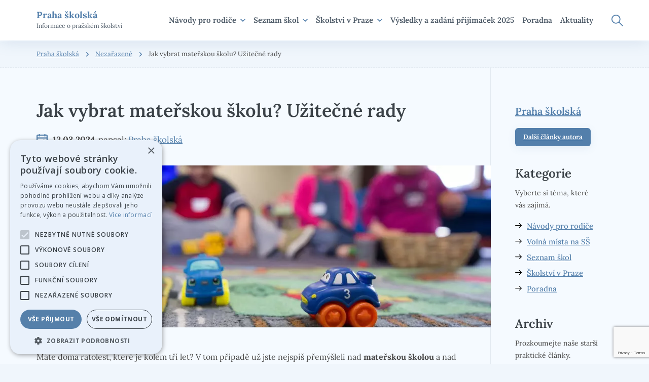

--- FILE ---
content_type: text/html; charset=UTF-8
request_url: https://praha-skolska.cz/2024/03/12/jak-vybrat-materskou-skolu-uzitecne-rady
body_size: 12138
content:
<!DOCTYPE html><html class="tpl-post"><head><meta http-equiv="content-type" content="text/html; charset=UTF-8"><meta name="viewport" content="width=device-width,initial-scale=1.0"><link media="all" href="https://praha-skolska.cz/wp-content/cache/autoptimize/css/autoptimize_f3ea093b897752a456d4ddbf782aef24.css" rel="stylesheet"><title> Jak vybrat MŠ? Užitečné rady- Praha školskáPraha školská</title><link href="https://praha-skolska.cz/wp-content/cache/images/www-hosting-praha-skolska-cz-www-wp-content-themes-critical-prazska-assets/favicon.png-16-16-1-100.png" rel="icon" type="image/png" sizes="16x16"><link href="https://praha-skolska.cz/wp-content/cache/images/www-hosting-praha-skolska-cz-www-wp-content-themes-critical-prazska-assets/favicon.png-32-32-1-100.png" rel="icon" type="image/png" sizes="32x32"><link href="https://praha-skolska.cz/wp-content/cache/images/www-hosting-praha-skolska-cz-www-wp-content-themes-critical-prazska-assets/favicon.png-24-24-1-100.png" rel="icon" type="image/png" sizes="24x24"><link href="https://praha-skolska.cz/wp-content/cache/images/www-hosting-praha-skolska-cz-www-wp-content-themes-critical-prazska-assets/favicon.png-48-48-1-100.png" rel="icon" type="image/png" sizes="48x48"><link href="https://praha-skolska.cz/wp-content/cache/images/www-hosting-praha-skolska-cz-www-wp-content-themes-critical-prazska-assets/favicon.png-64-64-1-100.png" rel="icon" type="image/png" sizes="64x64"><link href="https://praha-skolska.cz/wp-content/cache/images/www-hosting-praha-skolska-cz-www-wp-content-themes-critical-prazska-assets/favicon.png-128-128-1-100.png" rel="icon" type="image/png" sizes="128x128"><meta name='robots' content='index, follow, max-image-preview:large, max-snippet:-1, max-video-preview:-1' /> <script type='text/javascript' charset='UTF-8' data-cs-platform='wordpress' src='//cdn.cookie-script.com/s/66fd51ab582f2fc37c3a2639660e7da8.js' id='cookie_script-js-with'></script> <meta name="description" content="Jak vybrat MŠ? Užitečné rady k výběru mateřské školy najdete v tomto článku: různé typy a zaměření MŠ, spádovost, info k zápisu a další!" /><link rel="canonical" href="https://praha-skolska.cz/2024/03/12/jak-vybrat-materskou-skolu-uzitecne-rady" /><meta property="og:locale" content="cs_CZ" /><meta property="og:type" content="article" /><meta property="og:title" content="Jak vybrat MŠ? Užitečné rady- Praha školská" /><meta property="og:description" content="Jak vybrat MŠ? Užitečné rady k výběru mateřské školy najdete v tomto článku: různé typy a zaměření MŠ, spádovost, info k zápisu a další!" /><meta property="og:url" content="https://praha-skolska.cz/2024/03/12/jak-vybrat-materskou-skolu-uzitecne-rady" /><meta property="og:site_name" content="Praha školská" /><meta property="article:published_time" content="2024-03-12T08:36:54+00:00" /><meta property="article:modified_time" content="2024-03-12T09:03:03+00:00" /><meta property="og:image" content="https://praha-skolska.cz/wp-content/uploads/2024/03/jak-vybrat-ms-scaled.jpg" /><meta property="og:image:width" content="2560" /><meta property="og:image:height" content="1706" /><meta property="og:image:type" content="image/jpeg" /><meta name="author" content="Praha školská" /><meta name="twitter:card" content="summary_large_image" /><meta name="twitter:label1" content="Napsal(a)" /><meta name="twitter:data1" content="Praha školská" /><meta name="twitter:label2" content="Odhadovaná doba čtení" /><meta name="twitter:data2" content="3 minuty" /> <script type="application/ld+json" class="yoast-schema-graph">{"@context":"https://schema.org","@graph":[{"@type":"WebPage","@id":"https://praha-skolska.cz/2024/03/12/jak-vybrat-materskou-skolu-uzitecne-rady","url":"https://praha-skolska.cz/2024/03/12/jak-vybrat-materskou-skolu-uzitecne-rady","name":"Jak vybrat MŠ? Užitečné rady- Praha školská","isPartOf":{"@id":"https://praha-skolska.cz/#website"},"primaryImageOfPage":{"@id":"https://praha-skolska.cz/2024/03/12/jak-vybrat-materskou-skolu-uzitecne-rady#primaryimage"},"image":{"@id":"https://praha-skolska.cz/2024/03/12/jak-vybrat-materskou-skolu-uzitecne-rady#primaryimage"},"thumbnailUrl":"https://praha-skolska.cz/wp-content/uploads/2024/03/jak-vybrat-ms-scaled.jpg","datePublished":"2024-03-12T08:36:54+00:00","dateModified":"2024-03-12T09:03:03+00:00","author":{"@id":"https://praha-skolska.cz/#/schema/person/175a7e4530c39e0cc365fe1a265a1ddd"},"description":"Jak vybrat MŠ? Užitečné rady k výběru mateřské školy najdete v tomto článku: různé typy a zaměření MŠ, spádovost, info k zápisu a další!","breadcrumb":{"@id":"https://praha-skolska.cz/2024/03/12/jak-vybrat-materskou-skolu-uzitecne-rady#breadcrumb"},"inLanguage":"cs","potentialAction":[{"@type":"ReadAction","target":["https://praha-skolska.cz/2024/03/12/jak-vybrat-materskou-skolu-uzitecne-rady"]}]},{"@type":"ImageObject","inLanguage":"cs","@id":"https://praha-skolska.cz/2024/03/12/jak-vybrat-materskou-skolu-uzitecne-rady#primaryimage","url":"https://praha-skolska.cz/wp-content/uploads/2024/03/jak-vybrat-ms-scaled.jpg","contentUrl":"https://praha-skolska.cz/wp-content/uploads/2024/03/jak-vybrat-ms-scaled.jpg","width":2560,"height":1706,"caption":"Jak vybrat MŠ"},{"@type":"BreadcrumbList","@id":"https://praha-skolska.cz/2024/03/12/jak-vybrat-materskou-skolu-uzitecne-rady#breadcrumb","itemListElement":[{"@type":"ListItem","position":1,"name":"Domů","item":"https://praha-skolska.cz/"},{"@type":"ListItem","position":2,"name":"Jak vybrat mateřskou školu? Užitečné rady"}]},{"@type":"WebSite","@id":"https://praha-skolska.cz/#website","url":"https://praha-skolska.cz/","name":"Praha školská","description":"Informace o pražském školství","potentialAction":[{"@type":"SearchAction","target":{"@type":"EntryPoint","urlTemplate":"https://praha-skolska.cz/?s={search_term_string}"},"query-input":{"@type":"PropertyValueSpecification","valueRequired":true,"valueName":"search_term_string"}}],"inLanguage":"cs"},{"@type":"Person","@id":"https://praha-skolska.cz/#/schema/person/175a7e4530c39e0cc365fe1a265a1ddd","name":"Praha školská","image":{"@type":"ImageObject","inLanguage":"cs","@id":"https://praha-skolska.cz/#/schema/person/image/","url":"https://secure.gravatar.com/avatar/794e66ffb4e1a4add6d4ac77b0daebf5ab9cd6626abe11d6a1d1cf3d8735ac0c?s=96&d=mm&r=g","contentUrl":"https://secure.gravatar.com/avatar/794e66ffb4e1a4add6d4ac77b0daebf5ab9cd6626abe11d6a1d1cf3d8735ac0c?s=96&d=mm&r=g","caption":"Praha školská"},"url":"https://praha-skolska.cz/author/praha-skolska-cz"}]}</script> <link rel='dns-prefetch' href='//www.google.com' /><link rel="alternate" type="application/rss+xml" title="Praha školská &raquo; RSS komentářů pro Jak vybrat mateřskou školu? Užitečné rady" href="https://praha-skolska.cz/2024/03/12/jak-vybrat-materskou-skolu-uzitecne-rady/feed" /> <script type="text/javascript" src="https://www.google.com/recaptcha/api.js?render=6Lc0BpglAAAAAMWSfcuVi98eh6I8qC7WynO_ZGqD&amp;ver=6.9" id="recaptcha-js"></script> <meta name="generator" content="Wordpress and Leximo (info@critical.cz)"></head><body> <noscript> <iframe src="https://www.googletagmanager.com/ns.html?id=GTM-WCVTN46" height="0" width="0" style="display:none;visibility:hidden"></iframe> </noscript> <svg version="1.1" class="screen-reader" xmlns="http://www.w3.org/2000/svg"> <g width="10" height="6" viewBox="0 0 10 6" id="svg-down"> <path d="M1.17917 0L5 3.71005L8.82083 0L10 1.14498L5 6L0 1.14498L1.17917 0Z"/> </g> <g width="13" height="10" viewBox="0 0 13 10" id="svg-right"> <path d="M7.95897 0.185449C7.90021 0.243732 7.85357 0.313072 7.82174 0.389471C7.78991 0.46587 7.77352 0.547815 7.77352 0.630579C7.77352 0.713343 7.78991 0.795289 7.82174 0.871688C7.85357 0.948087 7.90021 1.01743 7.95897 1.07571L10.8429 3.95965H0.729004C0.562728 3.95965 0.403262 4.02571 0.285687 4.14328C0.168113 4.26085 0.10206 4.42032 0.10206 4.5866C0.10206 4.75287 0.168113 4.91234 0.285687 5.02991C0.403262 5.14749 0.562728 5.21354 0.729004 5.21354H10.8304L7.95897 8.07868C7.8422 8.19614 7.77666 8.35504 7.77666 8.52067C7.77666 8.6863 7.8422 8.8452 7.95897 8.96267C8.07644 9.07944 8.23534 9.14498 8.40097 9.14498C8.5666 9.14498 8.7255 9.07944 8.84296 8.96267L12.8303 4.9753C12.884 4.92381 12.9267 4.862 12.9559 4.79359C12.985 4.72517 13.0001 4.65157 13.0001 4.57719C13.0001 4.50282 12.985 4.42921 12.9559 4.3608C12.9267 4.29238 12.884 4.23057 12.8303 4.17908L8.84923 0.185449C8.79095 0.126687 8.72161 0.0800456 8.64521 0.0482165C8.56881 0.0163874 8.48686 0 8.4041 0C8.32134 0 8.23939 0.0163874 8.16299 0.0482165C8.08659 0.0800456 8.01725 0.126687 7.95897 0.185449Z"/> </g> <g width="6" height="10" viewBox="0 0 6 10" id="svg-prev"> <path d="M6 8.82083L2.28995 5L6 1.17917L4.85502 -5.00485e-08L-4.96699e-07 5L4.85502 10L6 8.82083Z"/> </g> <g width="6" height="10" viewBox="0 0 6 10" id="svg-next"> <path d="M-5.1543e-08 8.82083L3.71005 5L-3.85571e-07 1.17917L1.14498 -5.00485e-08L6 5L1.14498 10L-5.1543e-08 8.82083Z"/> </g> <svg width="10" height="6" viewBox="0 0 10 6" id="svg-down"> <path d="M1.17917 0L5 3.71005L8.82083 0L10 1.14498L5 6L0 1.14498L1.17917 0Z"/> </svg> <g width="13" height="13" viewBox="0 0 13 13" id="svg-grid"> <path d="M2.78571 0.928571V2.78571H0.928571V0.928571H2.78571ZM3.71429 12.0714V10.2143C3.71429 9.96801 3.61645 9.73183 3.44231 9.55769C3.26817 9.38355 3.03199 9.28571 2.78571 9.28571H0.928571C0.682299 9.28571 0.446113 9.38355 0.271972 9.55769C0.0978313 9.73183 0 9.96801 0 10.2143V12.0714C0 12.3177 0.0978313 12.5539 0.271972 12.728C0.446113 12.9022 0.682299 13 0.928571 13H2.78571C3.03199 13 3.26817 12.9022 3.44231 12.728C3.61645 12.5539 3.71429 12.3177 3.71429 12.0714ZM3.71429 7.42857V5.57143C3.71429 5.32516 3.61645 5.08897 3.44231 4.91483C3.26817 4.74069 3.03199 4.64286 2.78571 4.64286H0.928571C0.682299 4.64286 0.446113 4.74069 0.271972 4.91483C0.0978313 5.08897 0 5.32516 0 5.57143V7.42857C0 7.67484 0.0978313 7.91103 0.271972 8.08517C0.446113 8.25931 0.682299 8.35714 0.928571 8.35714H2.78571C3.03199 8.35714 3.26817 8.25931 3.44231 8.08517C3.61645 7.91103 3.71429 7.67484 3.71429 7.42857ZM3.71429 2.78571V0.928571C3.71429 0.682299 3.61645 0.446113 3.44231 0.271972C3.26817 0.0978313 3.03199 0 2.78571 0H0.928571C0.682299 0 0.446113 0.0978313 0.271972 0.271972C0.0978313 0.446113 0 0.682299 0 0.928571V2.78571C0 3.03199 0.0978313 3.26817 0.271972 3.44231C0.446113 3.61645 0.682299 3.71429 0.928571 3.71429H2.78571C3.03199 3.71429 3.26817 3.61645 3.44231 3.44231C3.61645 3.26817 3.71429 3.03199 3.71429 2.78571ZM8.35714 12.0714V10.2143C8.35714 9.96801 8.25931 9.73183 8.08517 9.55769C7.91103 9.38355 7.67484 9.28571 7.42857 9.28571H5.57143C5.32516 9.28571 5.08897 9.38355 4.91483 9.55769C4.74069 9.73183 4.64286 9.96801 4.64286 10.2143V12.0714C4.64286 12.3177 4.74069 12.5539 4.91483 12.728C5.08897 12.9022 5.32516 13 5.57143 13H7.42857C7.67484 13 7.91103 12.9022 8.08517 12.728C8.25931 12.5539 8.35714 12.3177 8.35714 12.0714ZM8.35714 7.42857V5.57143C8.35714 5.32516 8.25931 5.08897 8.08517 4.91483C7.91103 4.74069 7.67484 4.64286 7.42857 4.64286H5.57143C5.32516 4.64286 5.08897 4.74069 4.91483 4.91483C4.74069 5.08897 4.64286 5.32516 4.64286 5.57143V7.42857C4.64286 7.67484 4.74069 7.91103 4.91483 8.08517C5.08897 8.25931 5.32516 8.35714 5.57143 8.35714H7.42857C7.67484 8.35714 7.91103 8.25931 8.08517 8.08517C8.25931 7.91103 8.35714 7.67484 8.35714 7.42857ZM8.35714 2.78571V0.928571C8.35714 0.682299 8.25931 0.446113 8.08517 0.271972C7.91103 0.0978313 7.67484 0 7.42857 0H5.57143C5.32516 0 5.08897 0.0978313 4.91483 0.271972C4.74069 0.446113 4.64286 0.682299 4.64286 0.928571V2.78571C4.64286 3.03199 4.74069 3.26817 4.91483 3.44231C5.08897 3.61645 5.32516 3.71429 5.57143 3.71429H7.42857C7.67484 3.71429 7.91103 3.61645 8.08517 3.44231C8.25931 3.26817 8.35714 3.03199 8.35714 2.78571ZM7.42857 0.928571V2.78571H5.57143V0.928571H7.42857ZM12.0714 0.928571V2.78571H10.2143V0.928571H12.0714ZM2.78571 5.57143V7.42857H0.928571V5.57143H2.78571ZM7.42857 5.57143V7.42857H5.57143V5.57143H7.42857ZM12.0714 5.57143H10.2143V7.42857H12.0714V5.57143ZM2.78571 10.2143V12.0714H0.928571V10.2143H2.78571ZM7.42857 10.2143V12.0714H5.57143V10.2143H7.42857ZM12.0714 10.2143V12.0714H10.2143V10.2143H12.0714ZM10.2143 0C9.96801 0 9.73183 0.0978313 9.55769 0.271972C9.38355 0.446113 9.28571 0.682299 9.28571 0.928571V2.78571C9.28571 3.03199 9.38355 3.26817 9.55769 3.44231C9.73183 3.61645 9.96801 3.71429 10.2143 3.71429H12.0714C12.3177 3.71429 12.5539 3.61645 12.728 3.44231C12.9022 3.26817 13 3.03199 13 2.78571V0.928571C13 0.682299 12.9022 0.446113 12.728 0.271972C12.5539 0.0978313 12.3177 0 12.0714 0H10.2143ZM9.28571 5.57143C9.28571 5.32516 9.38355 5.08897 9.55769 4.91483C9.73183 4.74069 9.96801 4.64286 10.2143 4.64286H12.0714C12.3177 4.64286 12.5539 4.74069 12.728 4.91483C12.9022 5.08897 13 5.32516 13 5.57143V7.42857C13 7.67484 12.9022 7.91103 12.728 8.08517C12.5539 8.25931 12.3177 8.35714 12.0714 8.35714H10.2143C9.96801 8.35714 9.73183 8.25931 9.55769 8.08517C9.38355 7.91103 9.28571 7.67484 9.28571 7.42857V5.57143ZM10.2143 9.28571C9.96801 9.28571 9.73183 9.38355 9.55769 9.55769C9.38355 9.73183 9.28571 9.96801 9.28571 10.2143V12.0714C9.28571 12.3177 9.38355 12.5539 9.55769 12.728C9.73183 12.9022 9.96801 13 10.2143 13H12.0714C12.3177 13 12.5539 12.9022 12.728 12.728C12.9022 12.5539 13 12.3177 13 12.0714V10.2143C13 9.96801 12.9022 9.73183 12.728 9.55769C12.5539 9.38355 12.3177 9.28571 12.0714 9.28571H10.2143Z"/> </g> <g width="15" height="13" viewBox="0 0 15 13" id="svg-list"> <path d="M1.15385 2.36364C0.5175 2.36364 0 1.83359 0 1.18182C0 0.530045 0.5175 0 1.15385 0C1.79019 0 2.30769 0.530045 2.30769 1.18182C2.30769 1.83359 1.79019 2.36364 1.15385 2.36364ZM13.8461 2.36364C14.483 2.36364 15 1.83418 15 1.18182C15 0.529455 14.483 0 13.8461 0H4.61534C3.97842 0 3.46149 0.529455 3.46149 1.18182C3.46149 1.83418 3.97842 2.36364 4.61534 2.36364H13.8461ZM13.8461 7.68187C14.483 7.68187 15 7.15242 15 6.50006C15 5.84769 14.483 5.31824 13.8461 5.31824H4.61534C3.97842 5.31824 3.46149 5.84769 3.46149 6.50006C3.46149 7.15242 3.97842 7.68187 4.61534 7.68187H13.8461ZM15 11.8182C15 12.4705 14.483 13 13.8461 13H4.61534C3.97842 13 3.46149 12.4705 3.46149 11.8182C3.46149 11.1658 3.97842 10.6364 4.61534 10.6364H13.8461C14.483 10.6364 15 11.1658 15 11.8182ZM0 6.5C0 7.15177 0.5175 7.68182 1.15385 7.68182C1.79019 7.68182 2.30769 7.15177 2.30769 6.5C2.30769 5.84823 1.79019 5.31818 1.15385 5.31818C0.5175 5.31818 0 5.84823 0 6.5ZM1.15385 13C0.5175 13 0 12.47 0 11.8182C0 11.1664 0.5175 10.6364 1.15385 10.6364C1.79019 10.6364 2.30769 11.1664 2.30769 11.8182C2.30769 12.47 1.79019 13 1.15385 13Z"/> </g> <g width="44" height="46" viewBox="0 0 44 46" id="svg-news"> <path d="M39 46H5C2.238 46 0 43.762 0 41V1C0 0.448 0.447 0 1 0H35C35.414 0 35.77 0.252 35.922 0.611C35.972 0.73 36 0.862 36 1V15H43C43.553 15 44 15.448 44 16V41C44 43.762 41.762 46 39 46ZM34 41V2H2V41C2 42.657 3.344 44 5 44H35.022C34.39 43.162 34 42.131 34 41ZM42 17H36V41C36 42.657 37.343 44 39 44C40.657 44 42 42.657 42 41V17ZM5 39C5 38.448 5.447 38 6 38H15C15.553 38 16 38.448 16 39C16 39.553 15.553 40 15 40H6C5.447 40 5 39.553 5 39ZM9.666 22.715C9.285 23.096 8.667 23.096 8.285 22.715C7.904 22.334 7.904 21.715 8.285 21.334L14.19 15.429C14.222 15.382 14.243 15.328 14.285 15.286C14.482 15.089 14.742 14.998 15 15.004C15.258 14.998 15.518 15.088 15.715 15.286C15.757 15.328 15.777 15.382 15.81 15.429L20 19.619L22.19 17.429C22.222 17.382 22.243 17.328 22.285 17.286C22.482 17.089 22.742 16.998 23 17.005C23.258 16.998 23.518 17.089 23.715 17.286C23.757 17.328 23.777 17.382 23.81 17.429L27.715 21.334C28.096 21.715 28.096 22.334 27.715 22.715C27.333 23.096 26.715 23.096 26.334 22.715L23 19.381L21.381 21L21.715 21.334C22.096 21.715 22.096 22.334 21.715 22.715C21.334 23.096 20.715 23.096 20.334 22.715L15 17.381L9.666 22.715ZM21 28H30C30.553 28 31 28.448 31 29C31 29.553 30.553 30 30 30H21C20.447 30 20 29.553 20 29C20 28.448 20.447 28 21 28ZM21 33H30C30.553 33 31 33.448 31 34C31 34.553 30.553 35 30 35H21C20.447 35 20 34.553 20 34C20 33.448 20.447 33 21 33ZM21 38H30C30.553 38 31 38.448 31 39C31 39.553 30.553 40 30 40H21C20.447 40 20 39.553 20 39C20 38.448 20.447 38 21 38ZM22 14.5C22 15.329 21.328 16 20.5 16C19.672 16 19 15.329 19 14.5C19 13.671 19.672 13 20.5 13C21.328 13 22 13.671 22 14.5ZM25 9H11C10.447 9 10 8.552 10 8C10 7.448 10.447 7 11 7H25C25.553 7 26 7.448 26 8C26 8.552 25.553 9 25 9ZM6 33H15C15.553 33 16 33.448 16 34C16 34.553 15.553 35 15 35H6C5.447 35 5 34.553 5 34C5 33.448 5.447 33 6 33ZM16 29C16 29.553 15.553 30 15 30H6C5.447 30 5 29.553 5 29C5 28.448 5.447 28 6 28H15C15.553 28 16 28.448 16 29Z"/> </g> <g width="40" height="50" viewBox="0 0 40 50" id="svg-stats"> <path fill-rule="evenodd" clip-rule="evenodd" d="M10.5 0C10.2348 0 9.98043 0.105357 9.79289 0.292893L0.292893 9.79289C0.105357 9.98043 0 10.2348 0 10.5V48.5C0 49.0523 0.447715 49.5 1 49.5H39C39.5523 49.5 40 49.0523 40 48.5V1C40 0.447715 39.5523 0 39 0H10.5ZM9.5 3.41421L3.41421 9.5H9.5V3.41421ZM2 11.5V47.5H38V2H11.5V10.5C11.5 11.0523 11.0523 11.5 10.5 11.5H2ZM7.91669 40.5834V18.4167H9.91669V38.1691L19.2929 28.7929C19.6835 28.4024 20.3166 28.4024 20.7071 28.7929L24.75 32.8358L31.9596 25.6262L33.3738 27.0404L25.4571 34.9571C25.0666 35.3476 24.4335 35.3476 24.0429 34.9571L20 30.9142L11.3309 39.5834H32.6667V41.5834H8.91669C8.3644 41.5834 7.91669 41.1356 7.91669 40.5834Z"/> </g> <svg width="48" height="48" viewBox="0 0 48 48" id="svg-help"> <path fill-rule="evenodd" clip-rule="evenodd" d="M0.199951 24.0999C0.199951 37.2999 10.9 47.9999 24.1 47.9999C37.3 47.9999 48 37.2999 48 24.0999C48 10.8999 37.3 0.199951 24.1 0.199951C10.9 0.199951 0.199951 10.8999 0.199951 24.0999ZM2.79996 24.0999C2.79996 12.3999 12.4 2.79993 24.1 2.79993C35.8 2.79993 45.4 12.2999 45.4 24.0999C45.4 35.7999 35.8 45.3999 24.1 45.3999C12.4 45.3999 2.79996 35.7999 2.79996 24.0999ZM18.3 13.7999C17.6 14.4999 17.1 15.3999 16.7 16.4999C16.3 17.5999 16.2 18.4999 16.3 19.8999H18.6C18.5067 19.0603 18.6745 18.3948 18.8598 17.6597C18.8731 17.6068 18.8866 17.5536 18.9 17.4999C19.1 16.6999 19.5 15.9999 20 15.3999C20.5 14.7999 21.1 14.2999 21.9 13.9999C22.6 13.6999 23.5 13.4999 24.5 13.4999C25.2 13.4999 25.9 13.6999 26.5 13.8999C27.2 14.0999 27.8 14.3999 28.2 14.8999C28.6 15.3999 29 15.8999 29.3 16.4999C29.6 17.0999 29.7 17.7999 29.7 18.4999C29.7 19.3999 29.5 20.2999 29 21.0999C28.6 21.8999 28 22.5999 27.3 23.1999C26.5 23.8999 25.9001 24.4999 25.3001 25.0998L25.3 25.0999L25.2999 25.1001C24.7999 25.7 24.3 26.3 24 26.8999C23.9604 26.9923 23.9208 27.0829 23.8817 27.1725C23.6243 27.7617 23.3868 28.3055 23.3 28.9999C23.1 29.6999 23.1 30.1999 23.1 31.2999V31.2999H25.4C25.4 30.1999 25.4 29.7999 25.5 29.1999C25.5 28.5999 25.7 28.0999 25.9 27.6999C26.1 27.2999 26.4 26.7999 26.9 26.3999L28.7 24.5999C29.6 23.6999 30.4 22.7999 31 21.7999C31.6 20.7999 31.9 19.6999 31.9 18.2999C31.9 17.1999 31.7 16.1999 31.3 15.3999C30.9 14.5999 30.4 13.7999 29.7 13.2999C29 12.7999 28.2 12.2999 27.3 11.9999C26.4 11.6999 25.4 11.4999 24.4 11.4999C23.1 11.4999 21.9 11.6999 20.9 12.0999C19.9 12.4999 19 13.0999 18.3 13.7999ZM25.5 33.9999H22.7V36.7999H25.5V33.9999Z"/> </svg> <g width="23" height="23" viewBox="0 0 23 23" id="svg-search"> <path fill-rule="evenodd" clip-rule="evenodd" d="M3.93062 16.1978C5.38504 17.1697 7.09497 17.6884 8.84418 17.6884C10.0056 17.6884 11.1557 17.4596 12.2287 17.0151C13.0272 16.6844 13.7714 16.239 14.4384 15.6943L21.4824 22.7384C21.5651 22.8204 21.6631 22.8852 21.7708 22.9292C21.8786 22.9733 21.994 22.9956 22.1104 22.9949C22.2267 22.9956 22.3421 22.9733 22.4499 22.9292C22.5576 22.8852 22.6556 22.8204 22.7383 22.7384C22.8212 22.6562 22.887 22.5584 22.9319 22.4506C22.9768 22.3428 22.9999 22.2272 22.9999 22.1105C22.9999 21.9937 22.9768 21.8781 22.9319 21.7703C22.887 21.6626 22.8212 21.5648 22.7383 21.4825L15.6942 14.4385C16.239 13.7715 16.6844 13.0273 17.0151 12.2287C17.4596 11.1557 17.6884 10.0056 17.6884 8.84418C17.6884 7.09497 17.1697 5.38504 16.1978 3.93062C15.226 2.4762 13.8448 1.34262 12.2287 0.673227C10.6126 0.00383203 8.83437 -0.171312 7.11877 0.169942C5.40317 0.511197 3.82729 1.35352 2.5904 2.5904C1.35352 3.82729 0.511197 5.40317 0.169942 7.11877C-0.171312 8.83437 0.00383203 10.6126 0.673227 12.2287C1.34262 13.8448 2.4762 15.226 3.93062 16.1978ZM4.91333 2.96125C6.07687 2.1838 7.44481 1.76884 8.84418 1.76884C10.7207 1.76884 12.5203 2.51428 13.8472 3.84116C15.1741 5.16804 15.9195 6.96769 15.9195 8.84418C15.9195 10.2436 15.5046 11.6115 14.7271 12.775C13.9497 13.9386 12.8447 14.8454 11.5518 15.3809C10.259 15.9165 8.83634 16.0566 7.46385 15.7836C6.09137 15.5106 4.83066 14.8367 3.84116 13.8472C2.85166 12.8577 2.17779 11.597 1.90479 10.2245C1.63179 8.85203 1.7719 7.42942 2.30742 6.13657C2.84293 4.84372 3.7498 3.7387 4.91333 2.96125Z"/> </g> </svg><div class="site-wrap"><header class="site-head"><div class="site-head__inset clear-box"> <a href="https://praha-skolska.cz" class="site-head__title"> <b>Praha školská</b> Informace o pražském školství </a><nav class="site-head__nav" id="menu"><h2 class="screen-reader"> Menu</h2><ul class="site-head__nav__list"><li> <a href="https://praha-skolska.cz/navody-pro-rodice"> Návody pro rodiče <i class="icon"> <svg width="10" height="6" viewBox="0 0 10 6"> <use href="#svg-down"></use> </svg> </i> </a><ul class="site-head__nav__sub"><li> <a href="https://praha-skolska.cz/prijimaci-zkousky-na-ss"> Přijímací zkoušky na SŠ <i class="icon"> <svg width="10" height="6" viewBox="0 0 10 6"> <use href="#svg-down"></use> </svg> </i> </a><ul class="site-head__nav__drop"><li> <a href="https://praha-skolska.cz/prihlaska-na-stredni-skolu" title="Přihlášení na střední školu"> <span>Přihlášení na střední školu</span> </a></li><li> <a href="https://praha-skolska.cz/nevzali-me-na-ss-jak-rychle-zachranit-neuspech-u-prijimacek" title="Nevzali mě na SŠ?"> <span>Nevzali mě na SŠ?</span> </a></li><li> <a href="https://praha-skolska.cz/druhe-kolo-prijimaciho-rizeni" title="Druhé kolo přijímacího řízení"> <span>Druhé kolo přijímacího řízení</span> </a></li><li> <a href="https://praha-skolska.cz/volna-mista-na-ss" title="Volná místa na SŠ Praha"> <span>Volná místa na SŠ Praha</span> </a></li><li> <a href="https://praha-skolska.cz/cermat-testy-na-prijimacky" title="Cermat testy na přijímačky"> <span>Cermat testy na přijímačky</span> </a></li><li> <a href="https://praha-skolska.cz/vysledky-a-zadani-prijimacek-2025" title="Výsledky a zadání přijímaček 2025"> <span>Výsledky a zadání přijímaček 2025</span> </a></li></ul></li><li> <a href="https://praha-skolska.cz/wp-content/uploads/2025/10/prihlaska_2025-2026-3-1.pdf"> Přihláška na SŠ 2026 </a></li><li> <a href="https://praha-skolska.cz/prednasky-pro-rodice-devataku"> Přednášky pro rodiče deváťáků </a></li><li> <a href="https://praha-skolska.cz/prednasky-pro-rodice-osmaku"> Přednášky pro rodiče osmáků </a></li><li> <a href="https://praha-skolska.cz/priprava-na-prijimacky"> Příprava na přijímačky </a></li></ul></li><li> <a href="https://praha-skolska.cz/seznam-skol"> Seznam škol <i class="icon"> <svg width="10" height="6" viewBox="0 0 10 6"> <use href="#svg-down"></use> </svg> </i> </a><ul class="site-head__nav__sub"><li> <a href="https://praha-skolska.cz/seznam-ss-v-praze"> Seznam SŠ v Praze </a></li><li> <a href="https://praha-skolska.cz/seznam-zs-v-praze"> Seznam ZŠ v Praze </a></li></ul></li><li> <a href="https://praha-skolska.cz/skolstvi-v-praze"> Školství v Praze <i class="icon"> <svg width="10" height="6" viewBox="0 0 10 6"> <use href="#svg-down"></use> </svg> </i> </a><ul class="site-head__nav__sub"><li> <a href="https://praha-skolska.cz/soutez-ucitel-roku"> Soutěž učitel roku </a></li><li> <a href="https://praha-skolska.cz/newsletter-radce-prazskeho-rodice"> Newsletter (rádce pražského rodiče) </a></li><li> <a href="https://praha-skolska.cz/vzdelavani-pro-dospele"> Vzdělávání pro dospělé </a></li></ul></li><li> <a href="https://praha-skolska.cz/vysledky-a-zadani-prijimacek-2025"> Výsledky a zadání přijímaček 2025 </a></li><li> <a href="https://praha-skolska.cz/poradna"> Poradna </a></li><li> <a href="https://praha-skolska.cz/rubrika/praha-skolska"> Aktuality </a></li></ul></nav></div> <a href="#menu" class="burger"> <span class="burger-lines"></span> Menu </a><div class="site-head__search"> <a href="?s=ahoj" class="icon"> <svg width="23" height="23" viewBox="0 0 23 23"> <use href="#svg-search"></use> </svg> Hledat </a><form action="https://praha-skolska.cz" class="form-search clear-box"> <input type="text" name="s" value="" placeholder="Zadejte hledaný výraz..." class="input"> <input type="submit" value="hledat" class="button button--color-primary"></form></div></header><hr class="screen-hide"><nav class="site-breads"><div class="site-breads__inset clear-box"><h2 class="screen-reader"> Drobečková navigace</h2> <a href="https://praha-skolska.cz">Praha školská</a><a href="https://praha-skolska.cz/rubrika/nezarazene">Nezařazené</a><span>Jak vybrat mateřskou školu? Užitečné rady</span></div></nav><hr class="screen-hide"><div class="detail-page"><div class="detail-page__inset clear-box"><main class="detail-page__main"><div class="detail-page__main__inset"><header class="detail-page__head"><h1 class="detail-page__title"> Jak vybrat mateřskou školu? Užitečné rady</h1><p class="detail-page__meta"> <time datetime="2024-03-12 09:36:54"> 12.03.2024 </time> <span> napsal: <a href="https://praha-skolska.cz/author/praha-skolska-cz">Praha školská</a> </span></p></header> <span class="detail-page__image"> <img src="https://praha-skolska.cz/wp-content/cache/images/www-hosting-praha-skolska-cz-www-wp-content-cache-images-_conversion-www-hosting-praha-skolska-cz-www-wp-content-uploads-2024-03/jak-vybrat-ms-scaled.webp-928-320-8-75.webp" alt="Jak vybrat mateřskou školu? Užitečné rady" width="926" height="320"> </span><p><span style="font-weight: 400;">Máte doma ratolest, které je kolem tří let? V tom případě už jste nejspíš přemýšleli nad <strong>mateřskou školou</strong> a nad  otázkami, jak vybrat MŠ. Možná si kladete tyto otázky: Podle čeho školku vybrat? Je povinná? V tom případě je tento článek přímo pro vás.</span></p><h2 class="--like-h3 --underline">Jak vybrat MŠ: různé typy a zaměření MŠ</h2><p>Mateřských škol existuje celá škála, liší se dle zřizovatele a <a href="https://www.twigsee.com/blog/typy-materskych-skol-podle-ceho-vybirat/" target="_blank" rel="noopener"><strong>dle vzdělávacího programu</strong></a>. První otázka, na kterou byste si měli odpovědět, zní, jestli preferujete <strong>školku soukromou, nebo veřejnou</strong>. Na veřejné MŠ se vztahuje školský zákon a jsou zapsané do školského rejstříku. Naopak školky soukromé se řídí obecně platnými předpisy, jelikož se jedná o volné živnosti.</p><p>Jak už padlo výše, mateřské školy se mohou velmi lišit i podle jejich <strong>vzdělávacího programu</strong>. Na výběr jsou kupříkladu<strong> lesní školky, Montessori školky či školky Waldorfské</strong>. Lesní mateřské školy jsou typické pro svůj způsob vzdělávání, který probíhá venku, a to za jakéhokoli počasí. Montessori školky se zase řídí principem „pomoz mi, abych to dokázal sám“. Děti si samy určují, co, kdy a s kým budou dělat, a dospělí působí jako jejich průvodci, což děti vede k samostatnosti a zodpovědnosti.</p><h2 class="--like-h3 --underline">Jak vybrat MŠ: spádovost</h2><p><a href="https://praha-skolska.cz/poradna"><strong>Spádová mateřská škola</strong></a> se určuje dle adresy vašeho trvalého bydliště a školského obvodu města, ve kterém žijete. Která konkrétní to je, zjistíte na městském úřadě. Pro mateřské školy jsou spádovými obvody obvykle celé městské části, takže pokud máte trvalé bydliště např. na Praze 10, vaše dítě může být přijato do jakékoli MŠ, která se nachází na témže území. Ředitelé školek <strong>přednostně přijímají děti ze stejného obvodu</strong>.</p><h2 class="--like-h3 --underline">Kdy je zápis do MŠ?</h2><p>Zápisy do mateřských škol obvykle <strong>probíhají na jaře</strong>, přesné datum se však může měnit instituce od instituce. Neváhejte se tedy podívat na nástěnku či internetové stránky MŠ, o kterou máte zájem.</p><h2 class="--like-h3 --underline">Je MŠ povinná?</h2><p>Mateřská škola je <strong>povinná pro děti předškolního věku</strong>, tedy pro děti, které do začátku školního roku oslaví páté narozeniny. Tento rok je pro děti navštěvující MŠ zřízenou státem, krajem, obcí či svazem bezplatný.</p><p>Pokud máte o mateřskou školu zájem, určitě neváhejte a <strong>prozkoumejte školky, které se nacházejí ve vašem okolí</strong>. Zajisté najdete nějakou, která se vám bude zamlouvat. Držíme palce s výběrem té pravé. 😊</p><h3>Čtěte také:</h3><ul><li><a href="https://praha-skolska.cz/2023/02/11/prechod-z-materske-skolky-na-zs">Jak pomoci svému dítěti hladce přejít z mateřské školy do základní školy</a></li><li><a href="https://praha-skolska.cz/2023/01/13/3-tipy-jak-zabalit-zdravou-svacinku-do-skoly-aby-byly-deti-energicke-a-soustredene">3 tipy, jak zabalit zdravou svačinku do školy, aby byly děti energické a soustředěné</a></li><li><a href="https://praha-skolska.cz/2023/06/01/co-potrebuji-deti-do-1-tridy-vybava-pro-prvnacka">Co potřebují děti do 1. třídy? Výbava pro prvňáčka</a></li></ul><section class="site-comments"><header class="site-comments__head"><h2 class="site-comments__title"> Komentáře</h2><p class="site-comments__excerpt"> Máte dotaz? Neváhejte položit otázku níže  v komentářích...</p></header><p class="flash flash--type-info"> <strong>Zatím nikdo nepřidal žádný komentáře, buďte první.</strong></p><header class="site-comments__form"><h2 class="site-comments__title --like-h3"> Přidat komentář</h2><p class="site-comments__excerpt"> E-mail sice je povinný, ale uvidíme jej jenom my.<br> Odpovíme Vám jakmile budeme k dispozici.</p><form method="post" id="reagovat" action="#reagovat" class="form form--comment"><div class="field field--contain-text" id="field-author"> <label for="author" class="field__label"> Jméno <strong>*</strong> </label> <input type="text" id="author" name="author" required data-leximo-rules='[{"msg":"Jm\u00e9no je povinn\u00fd","method":"isEmpty","negate":true,"args":null}]' size="24" class="input"></div><div class="field field--contain-email" id="field-email"> <label for="email" class="field__label"> E-mail <strong>*</strong> </label> <input type="email" id="email" name="email" required data-leximo-rules='[{"msg":"E-mail je povinn\u00fd","method":"isEmpty","negate":true,"args":null},{"msg":"E-mail nen\u00ed e-mail","method":"isEmail","negate":false,"args":null}]' size="24" class="input"></div><div class="field field--contain-textarea" id="field-content"> <label for="content" class="field__label"> Komentář <strong>*</strong> </label><textarea id="content" name="content" required data-leximo-rules='[{"msg":"Koment\u00e1\u0159 je povinn\u00fd","method":"isEmpty","negate":true,"args":null}]' cols="40" rows="3" class="input"></textarea></div> <input value="755c8a28da" type="hidden" name="form[comment]"> <input type="hidden" id="recaptcha" name="recaptcha"> <button type="submit" value="submit" id="submit" name="submit" class="button button--color-primary"> Odeslat komentář </button></form></header></section></div></main><aside class="detail-page__side"><div class="detail-page__side__inset"><section class="widget-text"><h2 class="widget-text__title --like-h5"> <a href="https://praha-skolska.cz/author/praha-skolska-cz"> Praha školská </a></h2> <a href="https://praha-skolska.cz/author/praha-skolska-cz" class="button button--size-small button--color-primary"> Další články autora </a></section><nav class="nav-sub"><h2 class="nav-sub__title --like-h4"> Kategorie</h2><p class="nav-sub__excerpt"> Vyberte si téma, které<br> vás zajímá.</p> <a href="https://praha-skolska.cz/navody-pro-rodice" target=""> <i class="icon"> <svg width="13" height="10" viewBox="0 0 13 10"> <use href="#svg-right"></use> </svg> </i> <span>Návody pro rodiče</span> </a> <a href="#" target=""> <i class="icon"> <svg width="13" height="10" viewBox="0 0 13 10"> <use href="#svg-right"></use> </svg> </i> <span>Volná místa na SŠ</span> </a> <a href="#" target=""> <i class="icon"> <svg width="13" height="10" viewBox="0 0 13 10"> <use href="#svg-right"></use> </svg> </i> <span>Seznam škol</span> </a> <a href="#" target=""> <i class="icon"> <svg width="13" height="10" viewBox="0 0 13 10"> <use href="#svg-right"></use> </svg> </i> <span>Školství v Praze</span> </a> <a href="#" target=""> <i class="icon"> <svg width="13" height="10" viewBox="0 0 13 10"> <use href="#svg-right"></use> </svg> </i> <span>Poradna</span> </a></nav><nav class="nav-sub"><h2 class="nav-sub__title --like-h4"> Archiv</h2><p class="nav-sub__excerpt"> Prozkoumejte naše starší praktické články.</p> <a href="https://praha-skolska.cz/2025/12"> <i class="icon"> <svg width="13" height="10" viewBox="0 0 13 10"> <use href="#svg-right"></use> </svg> </i> <span>Prosinec 2025</span> </a> <a href="https://praha-skolska.cz/2025/11"> <i class="icon"> <svg width="13" height="10" viewBox="0 0 13 10"> <use href="#svg-right"></use> </svg> </i> <span>Listopad 2025</span> </a> <a href="https://praha-skolska.cz/2025/10"> <i class="icon"> <svg width="13" height="10" viewBox="0 0 13 10"> <use href="#svg-right"></use> </svg> </i> <span>Říjen 2025</span> </a> <a href="https://praha-skolska.cz/2025/09"> <i class="icon"> <svg width="13" height="10" viewBox="0 0 13 10"> <use href="#svg-right"></use> </svg> </i> <span>Září 2025</span> </a> <a href="https://praha-skolska.cz/2025/08"> <i class="icon"> <svg width="13" height="10" viewBox="0 0 13 10"> <use href="#svg-right"></use> </svg> </i> <span>Srpen 2025</span> </a> <a href="https://praha-skolska.cz/2025/07"> <i class="icon"> <svg width="13" height="10" viewBox="0 0 13 10"> <use href="#svg-right"></use> </svg> </i> <span>Červenec 2025</span> </a> <a href="https://praha-skolska.cz/2025/06"> <i class="icon"> <svg width="13" height="10" viewBox="0 0 13 10"> <use href="#svg-right"></use> </svg> </i> <span>Červen 2025</span> </a> <a href="https://praha-skolska.cz/2025/05"> <i class="icon"> <svg width="13" height="10" viewBox="0 0 13 10"> <use href="#svg-right"></use> </svg> </i> <span>Květen 2025</span> </a> <a href="https://praha-skolska.cz/2025/04"> <i class="icon"> <svg width="13" height="10" viewBox="0 0 13 10"> <use href="#svg-right"></use> </svg> </i> <span>Duben 2025</span> </a> <a href="https://praha-skolska.cz/2025/03"> <i class="icon"> <svg width="13" height="10" viewBox="0 0 13 10"> <use href="#svg-right"></use> </svg> </i> <span>Březen 2025</span> </a> <a href="https://praha-skolska.cz/2025/02"> <i class="icon"> <svg width="13" height="10" viewBox="0 0 13 10"> <use href="#svg-right"></use> </svg> </i> <span>Únor 2025</span> </a> <a href="https://praha-skolska.cz/2025/01"> <i class="icon"> <svg width="13" height="10" viewBox="0 0 13 10"> <use href="#svg-right"></use> </svg> </i> <span>Leden 2025</span> </a> <a href="https://praha-skolska.cz/2024/12"> <i class="icon"> <svg width="13" height="10" viewBox="0 0 13 10"> <use href="#svg-right"></use> </svg> </i> <span>Prosinec 2024</span> </a> <a href="https://praha-skolska.cz/2024/11"> <i class="icon"> <svg width="13" height="10" viewBox="0 0 13 10"> <use href="#svg-right"></use> </svg> </i> <span>Listopad 2024</span> </a> <a href="https://praha-skolska.cz/2024/10"> <i class="icon"> <svg width="13" height="10" viewBox="0 0 13 10"> <use href="#svg-right"></use> </svg> </i> <span>Říjen 2024</span> </a> <a href="https://praha-skolska.cz/2024/09"> <i class="icon"> <svg width="13" height="10" viewBox="0 0 13 10"> <use href="#svg-right"></use> </svg> </i> <span>Září 2024</span> </a> <a href="https://praha-skolska.cz/2024/08"> <i class="icon"> <svg width="13" height="10" viewBox="0 0 13 10"> <use href="#svg-right"></use> </svg> </i> <span>Srpen 2024</span> </a> <a href="https://praha-skolska.cz/2024/07"> <i class="icon"> <svg width="13" height="10" viewBox="0 0 13 10"> <use href="#svg-right"></use> </svg> </i> <span>Červenec 2024</span> </a> <a href="https://praha-skolska.cz/2024/06"> <i class="icon"> <svg width="13" height="10" viewBox="0 0 13 10"> <use href="#svg-right"></use> </svg> </i> <span>Červen 2024</span> </a> <a href="https://praha-skolska.cz/2024/05"> <i class="icon"> <svg width="13" height="10" viewBox="0 0 13 10"> <use href="#svg-right"></use> </svg> </i> <span>Květen 2024</span> </a> <a href="https://praha-skolska.cz/2024/04"> <i class="icon"> <svg width="13" height="10" viewBox="0 0 13 10"> <use href="#svg-right"></use> </svg> </i> <span>Duben 2024</span> </a> <a href="https://praha-skolska.cz/2024/03"> <i class="icon"> <svg width="13" height="10" viewBox="0 0 13 10"> <use href="#svg-right"></use> </svg> </i> <span>Březen 2024</span> </a> <a href="https://praha-skolska.cz/2024/02"> <i class="icon"> <svg width="13" height="10" viewBox="0 0 13 10"> <use href="#svg-right"></use> </svg> </i> <span>Únor 2024</span> </a> <a href="https://praha-skolska.cz/2024/01"> <i class="icon"> <svg width="13" height="10" viewBox="0 0 13 10"> <use href="#svg-right"></use> </svg> </i> <span>Leden 2024</span> </a> <a href="https://praha-skolska.cz/2023/12"> <i class="icon"> <svg width="13" height="10" viewBox="0 0 13 10"> <use href="#svg-right"></use> </svg> </i> <span>Prosinec 2023</span> </a> <a href="https://praha-skolska.cz/2023/11"> <i class="icon"> <svg width="13" height="10" viewBox="0 0 13 10"> <use href="#svg-right"></use> </svg> </i> <span>Listopad 2023</span> </a> <a href="https://praha-skolska.cz/2023/10"> <i class="icon"> <svg width="13" height="10" viewBox="0 0 13 10"> <use href="#svg-right"></use> </svg> </i> <span>Říjen 2023</span> </a> <a href="https://praha-skolska.cz/2023/09"> <i class="icon"> <svg width="13" height="10" viewBox="0 0 13 10"> <use href="#svg-right"></use> </svg> </i> <span>Září 2023</span> </a> <a href="https://praha-skolska.cz/2023/08"> <i class="icon"> <svg width="13" height="10" viewBox="0 0 13 10"> <use href="#svg-right"></use> </svg> </i> <span>Srpen 2023</span> </a> <a href="https://praha-skolska.cz/2023/07"> <i class="icon"> <svg width="13" height="10" viewBox="0 0 13 10"> <use href="#svg-right"></use> </svg> </i> <span>Červenec 2023</span> </a> <a href="https://praha-skolska.cz/2023/06"> <i class="icon"> <svg width="13" height="10" viewBox="0 0 13 10"> <use href="#svg-right"></use> </svg> </i> <span>Červen 2023</span> </a> <a href="https://praha-skolska.cz/2023/05"> <i class="icon"> <svg width="13" height="10" viewBox="0 0 13 10"> <use href="#svg-right"></use> </svg> </i> <span>Květen 2023</span> </a> <a href="https://praha-skolska.cz/2023/04"> <i class="icon"> <svg width="13" height="10" viewBox="0 0 13 10"> <use href="#svg-right"></use> </svg> </i> <span>Duben 2023</span> </a> <a href="https://praha-skolska.cz/2023/03"> <i class="icon"> <svg width="13" height="10" viewBox="0 0 13 10"> <use href="#svg-right"></use> </svg> </i> <span>Březen 2023</span> </a> <a href="https://praha-skolska.cz/2023/02"> <i class="icon"> <svg width="13" height="10" viewBox="0 0 13 10"> <use href="#svg-right"></use> </svg> </i> <span>Únor 2023</span> </a> <a href="https://praha-skolska.cz/2023/01"> <i class="icon"> <svg width="13" height="10" viewBox="0 0 13 10"> <use href="#svg-right"></use> </svg> </i> <span>Leden 2023</span> </a> <a href="https://praha-skolska.cz/2022/10"> <i class="icon"> <svg width="13" height="10" viewBox="0 0 13 10"> <use href="#svg-right"></use> </svg> </i> <span>Říjen 2022</span> </a> <a href="https://praha-skolska.cz/2022/09"> <i class="icon"> <svg width="13" height="10" viewBox="0 0 13 10"> <use href="#svg-right"></use> </svg> </i> <span>Září 2022</span> </a> <a href="https://praha-skolska.cz/2021/11"> <i class="icon"> <svg width="13" height="10" viewBox="0 0 13 10"> <use href="#svg-right"></use> </svg> </i> <span>Listopad 2021</span> </a> <a href="https://praha-skolska.cz/2020/08"> <i class="icon"> <svg width="13" height="10" viewBox="0 0 13 10"> <use href="#svg-right"></use> </svg> </i> <span>Srpen 2020</span> </a></nav><section class="widget-text"><h2 class="widget-text --like-h4"> Newsletter</h2><p class="widget-text__excerpt"> Zaregistrujte se k odběru našeho newsletteru.</p><form method="post" id="news" action="#news" class="form form--news"><div class="field field--contain-text" id="field-email"> <label for="email" class="field__label"> E-mail <strong>*</strong> </label> <input type="text" id="email" name="email" required data-leximo-rules='[{"msg":"E-mail je povinn\u00fd","method":"isEmpty","negate":true,"args":null},{"msg":"E-mail nen\u00ed e-mail","method":"isEmail","negate":false,"args":null},{"msg":"E-mail ji\u017e byl zaregistrov\u00e1n","method":{},"negate":false,"args":null}]' placeholder="jmeno@email.cz" class="input"></div><div class="field field--contain-select" id="field-vintage"> <label for="vintage" class="field__label"> Ročník <strong>*</strong> </label> <select id="vintage" name="vintage" required data-leximo-rules='[{"msg":"Ro\u010dn\u00edk je povinn\u00fd","method":"isEmpty","negate":true,"args":null}]' class="input"><option value="">ročník studenta</option><option value="1. třída ZŠ"> 1. třída ZŠ</option><option value="2. třída ZŠ"> 2. třída ZŠ</option><option value="3. třída ZŠ"> 3. třída ZŠ</option><option value="4. třída ZŠ"> 4. třída ZŠ</option><option value="5. třída ZŠ"> 5. třída ZŠ</option><option value="6. třída ZŠ"> 6. třída ZŠ</option><option value="7. třída ZŠ"> 7. třída ZŠ</option><option value="8. třída ZŠ"> 8. třída ZŠ</option><option value="9. třída ZŠ"> 9. třída ZŠ</option><option value="1. třída SŠ"> 1. třída SŠ</option><option value="2. třída SŠ"> 2. třída SŠ</option><option value="3. třída SŠ"> 3. třída SŠ</option><option value="4. třída SŠ"> 4. třída SŠ</option><option value="VŠ"> VŠ</option> </select></div> <input value="c76ba6ab48" type="hidden" name="form[news]"> <input type="hidden" id="recaptcha" name="recaptcha"> <button type="submit" value="submit" id="submit" name="submit" class="button button--color-primary"> odebírat </button></form></section></div></aside></div></div><hr class="screen-hide"><footer class="site-foot"><div class="site-foot__inset clear-box"><div class="site-foot__col site-foot__col--align-right"><nav class="nav-sub"><h2 class="nav-sub__title --like-h4"> Navigace</h2> <a href="https://praha-skolska.cz/navody-pro-rodice" target=""> <i class="icon"> <svg width="13" height="10" viewBox="0 0 13 10"> <use href="#svg-right"></use> </svg> </i> <span>Návody pro rodiče</span> </a> <a href="https://praha-skolska.cz/volna-mista-na-ss" target=""> <i class="icon"> <svg width="13" height="10" viewBox="0 0 13 10"> <use href="#svg-right"></use> </svg> </i> <span>Volná místa na SŠ Praha – 2. kolo přijímacího řízení 2025/2026</span> </a> <a href="https://praha-skolska.cz/seznam-skol" target=""> <i class="icon"> <svg width="13" height="10" viewBox="0 0 13 10"> <use href="#svg-right"></use> </svg> </i> <span>Seznam škol</span> </a> <a href="https://praha-skolska.cz/skolstvi-v-praze" target=""> <i class="icon"> <svg width="13" height="10" viewBox="0 0 13 10"> <use href="#svg-right"></use> </svg> </i> <span>Školství v Praze</span> </a> <a href="https://praha-skolska.cz/poradna" target=""> <i class="icon"> <svg width="13" height="10" viewBox="0 0 13 10"> <use href="#svg-right"></use> </svg> </i> <span>Poradna</span> </a></nav></div><div class="site-foot__col site-foot__col--align-middle"><h2 class="site-foot__title --like-h4"> Kontakt</h2><p class="site-foot__contacts"> <a href="mailto:kontakt@praha-skolska.cz"> kontakt@praha-skolska.cz </a></p></div><div class="site-foot__col site-foot__col--align-left"><nav class="nav-links"><h2 class="nav-links__title --like-h4"> Užitečné weby pro rodiče a pedagogy</h2> <a href="https://www.to-das.cz/pro-rodice/" target="_blank"> Průvodce přijímací zkouškou </a> <a href="https://cermat.cz/" target="_blank"> Jednotné přijímací zkoušky na SŠ </a> <a href="https://www.msmt.cz/" target="_blank"> Ministerstvo školství </a> <a href="https://www.npi.cz/" target=""> Školská problematika </a></nav><p class="site-foot__note"> Provozovatelem těchto stránek a poskytovatelem vzdělávání je Střední škola gastronomická 
 a hotelová s.r.o., se sídlem Vrbova 1233/34, Praha 4, IČO: 25097547. Společnost je 
 zapsána v obchodním rejstříku vedeném Městským soudem v Praze, spisová značka C 49327 
 a ve školském rejstříku vedeném Ministerstvem školství, mládeže a tělovýchovy, 
 IZO: 108029417.</p><p class="site-foot__copy"> This site is protected by reCAPTCHA and the Google <a href="https://policies.google.com/privacy">Privacy Policy</a> and <a href="https://policies.google.com/terms">Terms of Service</a> apply,<br> made <a href="http://critical.cz/">critical</a>...</p></div></div></footer></div> <script type="speculationrules">{"prefetch":[{"source":"document","where":{"and":[{"href_matches":"/*"},{"not":{"href_matches":["/wp-*.php","/wp-admin/*","/wp-content/uploads/*","/wp-content/*","/wp-content/plugins/*","/wp-content/themes/critical-prazska/*","/*\\?(.+)"]}},{"not":{"selector_matches":"a[rel~=\"nofollow\"]"}},{"not":{"selector_matches":".no-prefetch, .no-prefetch a"}}]},"eagerness":"conservative"}]}</script> <noscript><style>.lazyload{display:none;}</style></noscript><script data-noptimize="1">window.lazySizesConfig=window.lazySizesConfig||{};window.lazySizesConfig.loadMode=1;</script><script async data-noptimize="1" src='https://praha-skolska.cz/wp-content/plugins/autoptimize/classes/external/js/lazysizes.min.js?ao_version=3.1.14'></script> <script defer src="https://praha-skolska.cz/wp-content/cache/autoptimize/js/autoptimize_d974d1df2543f58ee71b8a6acc063f0a.js"></script></body></html>

--- FILE ---
content_type: text/html; charset=utf-8
request_url: https://www.google.com/recaptcha/api2/anchor?ar=1&k=6Lc0BpglAAAAAMWSfcuVi98eh6I8qC7WynO_ZGqD&co=aHR0cHM6Ly9wcmFoYS1za29sc2thLmN6OjQ0Mw..&hl=en&v=PoyoqOPhxBO7pBk68S4YbpHZ&size=invisible&anchor-ms=20000&execute-ms=30000&cb=wwu4ka5ccf0d
body_size: 48576
content:
<!DOCTYPE HTML><html dir="ltr" lang="en"><head><meta http-equiv="Content-Type" content="text/html; charset=UTF-8">
<meta http-equiv="X-UA-Compatible" content="IE=edge">
<title>reCAPTCHA</title>
<style type="text/css">
/* cyrillic-ext */
@font-face {
  font-family: 'Roboto';
  font-style: normal;
  font-weight: 400;
  font-stretch: 100%;
  src: url(//fonts.gstatic.com/s/roboto/v48/KFO7CnqEu92Fr1ME7kSn66aGLdTylUAMa3GUBHMdazTgWw.woff2) format('woff2');
  unicode-range: U+0460-052F, U+1C80-1C8A, U+20B4, U+2DE0-2DFF, U+A640-A69F, U+FE2E-FE2F;
}
/* cyrillic */
@font-face {
  font-family: 'Roboto';
  font-style: normal;
  font-weight: 400;
  font-stretch: 100%;
  src: url(//fonts.gstatic.com/s/roboto/v48/KFO7CnqEu92Fr1ME7kSn66aGLdTylUAMa3iUBHMdazTgWw.woff2) format('woff2');
  unicode-range: U+0301, U+0400-045F, U+0490-0491, U+04B0-04B1, U+2116;
}
/* greek-ext */
@font-face {
  font-family: 'Roboto';
  font-style: normal;
  font-weight: 400;
  font-stretch: 100%;
  src: url(//fonts.gstatic.com/s/roboto/v48/KFO7CnqEu92Fr1ME7kSn66aGLdTylUAMa3CUBHMdazTgWw.woff2) format('woff2');
  unicode-range: U+1F00-1FFF;
}
/* greek */
@font-face {
  font-family: 'Roboto';
  font-style: normal;
  font-weight: 400;
  font-stretch: 100%;
  src: url(//fonts.gstatic.com/s/roboto/v48/KFO7CnqEu92Fr1ME7kSn66aGLdTylUAMa3-UBHMdazTgWw.woff2) format('woff2');
  unicode-range: U+0370-0377, U+037A-037F, U+0384-038A, U+038C, U+038E-03A1, U+03A3-03FF;
}
/* math */
@font-face {
  font-family: 'Roboto';
  font-style: normal;
  font-weight: 400;
  font-stretch: 100%;
  src: url(//fonts.gstatic.com/s/roboto/v48/KFO7CnqEu92Fr1ME7kSn66aGLdTylUAMawCUBHMdazTgWw.woff2) format('woff2');
  unicode-range: U+0302-0303, U+0305, U+0307-0308, U+0310, U+0312, U+0315, U+031A, U+0326-0327, U+032C, U+032F-0330, U+0332-0333, U+0338, U+033A, U+0346, U+034D, U+0391-03A1, U+03A3-03A9, U+03B1-03C9, U+03D1, U+03D5-03D6, U+03F0-03F1, U+03F4-03F5, U+2016-2017, U+2034-2038, U+203C, U+2040, U+2043, U+2047, U+2050, U+2057, U+205F, U+2070-2071, U+2074-208E, U+2090-209C, U+20D0-20DC, U+20E1, U+20E5-20EF, U+2100-2112, U+2114-2115, U+2117-2121, U+2123-214F, U+2190, U+2192, U+2194-21AE, U+21B0-21E5, U+21F1-21F2, U+21F4-2211, U+2213-2214, U+2216-22FF, U+2308-230B, U+2310, U+2319, U+231C-2321, U+2336-237A, U+237C, U+2395, U+239B-23B7, U+23D0, U+23DC-23E1, U+2474-2475, U+25AF, U+25B3, U+25B7, U+25BD, U+25C1, U+25CA, U+25CC, U+25FB, U+266D-266F, U+27C0-27FF, U+2900-2AFF, U+2B0E-2B11, U+2B30-2B4C, U+2BFE, U+3030, U+FF5B, U+FF5D, U+1D400-1D7FF, U+1EE00-1EEFF;
}
/* symbols */
@font-face {
  font-family: 'Roboto';
  font-style: normal;
  font-weight: 400;
  font-stretch: 100%;
  src: url(//fonts.gstatic.com/s/roboto/v48/KFO7CnqEu92Fr1ME7kSn66aGLdTylUAMaxKUBHMdazTgWw.woff2) format('woff2');
  unicode-range: U+0001-000C, U+000E-001F, U+007F-009F, U+20DD-20E0, U+20E2-20E4, U+2150-218F, U+2190, U+2192, U+2194-2199, U+21AF, U+21E6-21F0, U+21F3, U+2218-2219, U+2299, U+22C4-22C6, U+2300-243F, U+2440-244A, U+2460-24FF, U+25A0-27BF, U+2800-28FF, U+2921-2922, U+2981, U+29BF, U+29EB, U+2B00-2BFF, U+4DC0-4DFF, U+FFF9-FFFB, U+10140-1018E, U+10190-1019C, U+101A0, U+101D0-101FD, U+102E0-102FB, U+10E60-10E7E, U+1D2C0-1D2D3, U+1D2E0-1D37F, U+1F000-1F0FF, U+1F100-1F1AD, U+1F1E6-1F1FF, U+1F30D-1F30F, U+1F315, U+1F31C, U+1F31E, U+1F320-1F32C, U+1F336, U+1F378, U+1F37D, U+1F382, U+1F393-1F39F, U+1F3A7-1F3A8, U+1F3AC-1F3AF, U+1F3C2, U+1F3C4-1F3C6, U+1F3CA-1F3CE, U+1F3D4-1F3E0, U+1F3ED, U+1F3F1-1F3F3, U+1F3F5-1F3F7, U+1F408, U+1F415, U+1F41F, U+1F426, U+1F43F, U+1F441-1F442, U+1F444, U+1F446-1F449, U+1F44C-1F44E, U+1F453, U+1F46A, U+1F47D, U+1F4A3, U+1F4B0, U+1F4B3, U+1F4B9, U+1F4BB, U+1F4BF, U+1F4C8-1F4CB, U+1F4D6, U+1F4DA, U+1F4DF, U+1F4E3-1F4E6, U+1F4EA-1F4ED, U+1F4F7, U+1F4F9-1F4FB, U+1F4FD-1F4FE, U+1F503, U+1F507-1F50B, U+1F50D, U+1F512-1F513, U+1F53E-1F54A, U+1F54F-1F5FA, U+1F610, U+1F650-1F67F, U+1F687, U+1F68D, U+1F691, U+1F694, U+1F698, U+1F6AD, U+1F6B2, U+1F6B9-1F6BA, U+1F6BC, U+1F6C6-1F6CF, U+1F6D3-1F6D7, U+1F6E0-1F6EA, U+1F6F0-1F6F3, U+1F6F7-1F6FC, U+1F700-1F7FF, U+1F800-1F80B, U+1F810-1F847, U+1F850-1F859, U+1F860-1F887, U+1F890-1F8AD, U+1F8B0-1F8BB, U+1F8C0-1F8C1, U+1F900-1F90B, U+1F93B, U+1F946, U+1F984, U+1F996, U+1F9E9, U+1FA00-1FA6F, U+1FA70-1FA7C, U+1FA80-1FA89, U+1FA8F-1FAC6, U+1FACE-1FADC, U+1FADF-1FAE9, U+1FAF0-1FAF8, U+1FB00-1FBFF;
}
/* vietnamese */
@font-face {
  font-family: 'Roboto';
  font-style: normal;
  font-weight: 400;
  font-stretch: 100%;
  src: url(//fonts.gstatic.com/s/roboto/v48/KFO7CnqEu92Fr1ME7kSn66aGLdTylUAMa3OUBHMdazTgWw.woff2) format('woff2');
  unicode-range: U+0102-0103, U+0110-0111, U+0128-0129, U+0168-0169, U+01A0-01A1, U+01AF-01B0, U+0300-0301, U+0303-0304, U+0308-0309, U+0323, U+0329, U+1EA0-1EF9, U+20AB;
}
/* latin-ext */
@font-face {
  font-family: 'Roboto';
  font-style: normal;
  font-weight: 400;
  font-stretch: 100%;
  src: url(//fonts.gstatic.com/s/roboto/v48/KFO7CnqEu92Fr1ME7kSn66aGLdTylUAMa3KUBHMdazTgWw.woff2) format('woff2');
  unicode-range: U+0100-02BA, U+02BD-02C5, U+02C7-02CC, U+02CE-02D7, U+02DD-02FF, U+0304, U+0308, U+0329, U+1D00-1DBF, U+1E00-1E9F, U+1EF2-1EFF, U+2020, U+20A0-20AB, U+20AD-20C0, U+2113, U+2C60-2C7F, U+A720-A7FF;
}
/* latin */
@font-face {
  font-family: 'Roboto';
  font-style: normal;
  font-weight: 400;
  font-stretch: 100%;
  src: url(//fonts.gstatic.com/s/roboto/v48/KFO7CnqEu92Fr1ME7kSn66aGLdTylUAMa3yUBHMdazQ.woff2) format('woff2');
  unicode-range: U+0000-00FF, U+0131, U+0152-0153, U+02BB-02BC, U+02C6, U+02DA, U+02DC, U+0304, U+0308, U+0329, U+2000-206F, U+20AC, U+2122, U+2191, U+2193, U+2212, U+2215, U+FEFF, U+FFFD;
}
/* cyrillic-ext */
@font-face {
  font-family: 'Roboto';
  font-style: normal;
  font-weight: 500;
  font-stretch: 100%;
  src: url(//fonts.gstatic.com/s/roboto/v48/KFO7CnqEu92Fr1ME7kSn66aGLdTylUAMa3GUBHMdazTgWw.woff2) format('woff2');
  unicode-range: U+0460-052F, U+1C80-1C8A, U+20B4, U+2DE0-2DFF, U+A640-A69F, U+FE2E-FE2F;
}
/* cyrillic */
@font-face {
  font-family: 'Roboto';
  font-style: normal;
  font-weight: 500;
  font-stretch: 100%;
  src: url(//fonts.gstatic.com/s/roboto/v48/KFO7CnqEu92Fr1ME7kSn66aGLdTylUAMa3iUBHMdazTgWw.woff2) format('woff2');
  unicode-range: U+0301, U+0400-045F, U+0490-0491, U+04B0-04B1, U+2116;
}
/* greek-ext */
@font-face {
  font-family: 'Roboto';
  font-style: normal;
  font-weight: 500;
  font-stretch: 100%;
  src: url(//fonts.gstatic.com/s/roboto/v48/KFO7CnqEu92Fr1ME7kSn66aGLdTylUAMa3CUBHMdazTgWw.woff2) format('woff2');
  unicode-range: U+1F00-1FFF;
}
/* greek */
@font-face {
  font-family: 'Roboto';
  font-style: normal;
  font-weight: 500;
  font-stretch: 100%;
  src: url(//fonts.gstatic.com/s/roboto/v48/KFO7CnqEu92Fr1ME7kSn66aGLdTylUAMa3-UBHMdazTgWw.woff2) format('woff2');
  unicode-range: U+0370-0377, U+037A-037F, U+0384-038A, U+038C, U+038E-03A1, U+03A3-03FF;
}
/* math */
@font-face {
  font-family: 'Roboto';
  font-style: normal;
  font-weight: 500;
  font-stretch: 100%;
  src: url(//fonts.gstatic.com/s/roboto/v48/KFO7CnqEu92Fr1ME7kSn66aGLdTylUAMawCUBHMdazTgWw.woff2) format('woff2');
  unicode-range: U+0302-0303, U+0305, U+0307-0308, U+0310, U+0312, U+0315, U+031A, U+0326-0327, U+032C, U+032F-0330, U+0332-0333, U+0338, U+033A, U+0346, U+034D, U+0391-03A1, U+03A3-03A9, U+03B1-03C9, U+03D1, U+03D5-03D6, U+03F0-03F1, U+03F4-03F5, U+2016-2017, U+2034-2038, U+203C, U+2040, U+2043, U+2047, U+2050, U+2057, U+205F, U+2070-2071, U+2074-208E, U+2090-209C, U+20D0-20DC, U+20E1, U+20E5-20EF, U+2100-2112, U+2114-2115, U+2117-2121, U+2123-214F, U+2190, U+2192, U+2194-21AE, U+21B0-21E5, U+21F1-21F2, U+21F4-2211, U+2213-2214, U+2216-22FF, U+2308-230B, U+2310, U+2319, U+231C-2321, U+2336-237A, U+237C, U+2395, U+239B-23B7, U+23D0, U+23DC-23E1, U+2474-2475, U+25AF, U+25B3, U+25B7, U+25BD, U+25C1, U+25CA, U+25CC, U+25FB, U+266D-266F, U+27C0-27FF, U+2900-2AFF, U+2B0E-2B11, U+2B30-2B4C, U+2BFE, U+3030, U+FF5B, U+FF5D, U+1D400-1D7FF, U+1EE00-1EEFF;
}
/* symbols */
@font-face {
  font-family: 'Roboto';
  font-style: normal;
  font-weight: 500;
  font-stretch: 100%;
  src: url(//fonts.gstatic.com/s/roboto/v48/KFO7CnqEu92Fr1ME7kSn66aGLdTylUAMaxKUBHMdazTgWw.woff2) format('woff2');
  unicode-range: U+0001-000C, U+000E-001F, U+007F-009F, U+20DD-20E0, U+20E2-20E4, U+2150-218F, U+2190, U+2192, U+2194-2199, U+21AF, U+21E6-21F0, U+21F3, U+2218-2219, U+2299, U+22C4-22C6, U+2300-243F, U+2440-244A, U+2460-24FF, U+25A0-27BF, U+2800-28FF, U+2921-2922, U+2981, U+29BF, U+29EB, U+2B00-2BFF, U+4DC0-4DFF, U+FFF9-FFFB, U+10140-1018E, U+10190-1019C, U+101A0, U+101D0-101FD, U+102E0-102FB, U+10E60-10E7E, U+1D2C0-1D2D3, U+1D2E0-1D37F, U+1F000-1F0FF, U+1F100-1F1AD, U+1F1E6-1F1FF, U+1F30D-1F30F, U+1F315, U+1F31C, U+1F31E, U+1F320-1F32C, U+1F336, U+1F378, U+1F37D, U+1F382, U+1F393-1F39F, U+1F3A7-1F3A8, U+1F3AC-1F3AF, U+1F3C2, U+1F3C4-1F3C6, U+1F3CA-1F3CE, U+1F3D4-1F3E0, U+1F3ED, U+1F3F1-1F3F3, U+1F3F5-1F3F7, U+1F408, U+1F415, U+1F41F, U+1F426, U+1F43F, U+1F441-1F442, U+1F444, U+1F446-1F449, U+1F44C-1F44E, U+1F453, U+1F46A, U+1F47D, U+1F4A3, U+1F4B0, U+1F4B3, U+1F4B9, U+1F4BB, U+1F4BF, U+1F4C8-1F4CB, U+1F4D6, U+1F4DA, U+1F4DF, U+1F4E3-1F4E6, U+1F4EA-1F4ED, U+1F4F7, U+1F4F9-1F4FB, U+1F4FD-1F4FE, U+1F503, U+1F507-1F50B, U+1F50D, U+1F512-1F513, U+1F53E-1F54A, U+1F54F-1F5FA, U+1F610, U+1F650-1F67F, U+1F687, U+1F68D, U+1F691, U+1F694, U+1F698, U+1F6AD, U+1F6B2, U+1F6B9-1F6BA, U+1F6BC, U+1F6C6-1F6CF, U+1F6D3-1F6D7, U+1F6E0-1F6EA, U+1F6F0-1F6F3, U+1F6F7-1F6FC, U+1F700-1F7FF, U+1F800-1F80B, U+1F810-1F847, U+1F850-1F859, U+1F860-1F887, U+1F890-1F8AD, U+1F8B0-1F8BB, U+1F8C0-1F8C1, U+1F900-1F90B, U+1F93B, U+1F946, U+1F984, U+1F996, U+1F9E9, U+1FA00-1FA6F, U+1FA70-1FA7C, U+1FA80-1FA89, U+1FA8F-1FAC6, U+1FACE-1FADC, U+1FADF-1FAE9, U+1FAF0-1FAF8, U+1FB00-1FBFF;
}
/* vietnamese */
@font-face {
  font-family: 'Roboto';
  font-style: normal;
  font-weight: 500;
  font-stretch: 100%;
  src: url(//fonts.gstatic.com/s/roboto/v48/KFO7CnqEu92Fr1ME7kSn66aGLdTylUAMa3OUBHMdazTgWw.woff2) format('woff2');
  unicode-range: U+0102-0103, U+0110-0111, U+0128-0129, U+0168-0169, U+01A0-01A1, U+01AF-01B0, U+0300-0301, U+0303-0304, U+0308-0309, U+0323, U+0329, U+1EA0-1EF9, U+20AB;
}
/* latin-ext */
@font-face {
  font-family: 'Roboto';
  font-style: normal;
  font-weight: 500;
  font-stretch: 100%;
  src: url(//fonts.gstatic.com/s/roboto/v48/KFO7CnqEu92Fr1ME7kSn66aGLdTylUAMa3KUBHMdazTgWw.woff2) format('woff2');
  unicode-range: U+0100-02BA, U+02BD-02C5, U+02C7-02CC, U+02CE-02D7, U+02DD-02FF, U+0304, U+0308, U+0329, U+1D00-1DBF, U+1E00-1E9F, U+1EF2-1EFF, U+2020, U+20A0-20AB, U+20AD-20C0, U+2113, U+2C60-2C7F, U+A720-A7FF;
}
/* latin */
@font-face {
  font-family: 'Roboto';
  font-style: normal;
  font-weight: 500;
  font-stretch: 100%;
  src: url(//fonts.gstatic.com/s/roboto/v48/KFO7CnqEu92Fr1ME7kSn66aGLdTylUAMa3yUBHMdazQ.woff2) format('woff2');
  unicode-range: U+0000-00FF, U+0131, U+0152-0153, U+02BB-02BC, U+02C6, U+02DA, U+02DC, U+0304, U+0308, U+0329, U+2000-206F, U+20AC, U+2122, U+2191, U+2193, U+2212, U+2215, U+FEFF, U+FFFD;
}
/* cyrillic-ext */
@font-face {
  font-family: 'Roboto';
  font-style: normal;
  font-weight: 900;
  font-stretch: 100%;
  src: url(//fonts.gstatic.com/s/roboto/v48/KFO7CnqEu92Fr1ME7kSn66aGLdTylUAMa3GUBHMdazTgWw.woff2) format('woff2');
  unicode-range: U+0460-052F, U+1C80-1C8A, U+20B4, U+2DE0-2DFF, U+A640-A69F, U+FE2E-FE2F;
}
/* cyrillic */
@font-face {
  font-family: 'Roboto';
  font-style: normal;
  font-weight: 900;
  font-stretch: 100%;
  src: url(//fonts.gstatic.com/s/roboto/v48/KFO7CnqEu92Fr1ME7kSn66aGLdTylUAMa3iUBHMdazTgWw.woff2) format('woff2');
  unicode-range: U+0301, U+0400-045F, U+0490-0491, U+04B0-04B1, U+2116;
}
/* greek-ext */
@font-face {
  font-family: 'Roboto';
  font-style: normal;
  font-weight: 900;
  font-stretch: 100%;
  src: url(//fonts.gstatic.com/s/roboto/v48/KFO7CnqEu92Fr1ME7kSn66aGLdTylUAMa3CUBHMdazTgWw.woff2) format('woff2');
  unicode-range: U+1F00-1FFF;
}
/* greek */
@font-face {
  font-family: 'Roboto';
  font-style: normal;
  font-weight: 900;
  font-stretch: 100%;
  src: url(//fonts.gstatic.com/s/roboto/v48/KFO7CnqEu92Fr1ME7kSn66aGLdTylUAMa3-UBHMdazTgWw.woff2) format('woff2');
  unicode-range: U+0370-0377, U+037A-037F, U+0384-038A, U+038C, U+038E-03A1, U+03A3-03FF;
}
/* math */
@font-face {
  font-family: 'Roboto';
  font-style: normal;
  font-weight: 900;
  font-stretch: 100%;
  src: url(//fonts.gstatic.com/s/roboto/v48/KFO7CnqEu92Fr1ME7kSn66aGLdTylUAMawCUBHMdazTgWw.woff2) format('woff2');
  unicode-range: U+0302-0303, U+0305, U+0307-0308, U+0310, U+0312, U+0315, U+031A, U+0326-0327, U+032C, U+032F-0330, U+0332-0333, U+0338, U+033A, U+0346, U+034D, U+0391-03A1, U+03A3-03A9, U+03B1-03C9, U+03D1, U+03D5-03D6, U+03F0-03F1, U+03F4-03F5, U+2016-2017, U+2034-2038, U+203C, U+2040, U+2043, U+2047, U+2050, U+2057, U+205F, U+2070-2071, U+2074-208E, U+2090-209C, U+20D0-20DC, U+20E1, U+20E5-20EF, U+2100-2112, U+2114-2115, U+2117-2121, U+2123-214F, U+2190, U+2192, U+2194-21AE, U+21B0-21E5, U+21F1-21F2, U+21F4-2211, U+2213-2214, U+2216-22FF, U+2308-230B, U+2310, U+2319, U+231C-2321, U+2336-237A, U+237C, U+2395, U+239B-23B7, U+23D0, U+23DC-23E1, U+2474-2475, U+25AF, U+25B3, U+25B7, U+25BD, U+25C1, U+25CA, U+25CC, U+25FB, U+266D-266F, U+27C0-27FF, U+2900-2AFF, U+2B0E-2B11, U+2B30-2B4C, U+2BFE, U+3030, U+FF5B, U+FF5D, U+1D400-1D7FF, U+1EE00-1EEFF;
}
/* symbols */
@font-face {
  font-family: 'Roboto';
  font-style: normal;
  font-weight: 900;
  font-stretch: 100%;
  src: url(//fonts.gstatic.com/s/roboto/v48/KFO7CnqEu92Fr1ME7kSn66aGLdTylUAMaxKUBHMdazTgWw.woff2) format('woff2');
  unicode-range: U+0001-000C, U+000E-001F, U+007F-009F, U+20DD-20E0, U+20E2-20E4, U+2150-218F, U+2190, U+2192, U+2194-2199, U+21AF, U+21E6-21F0, U+21F3, U+2218-2219, U+2299, U+22C4-22C6, U+2300-243F, U+2440-244A, U+2460-24FF, U+25A0-27BF, U+2800-28FF, U+2921-2922, U+2981, U+29BF, U+29EB, U+2B00-2BFF, U+4DC0-4DFF, U+FFF9-FFFB, U+10140-1018E, U+10190-1019C, U+101A0, U+101D0-101FD, U+102E0-102FB, U+10E60-10E7E, U+1D2C0-1D2D3, U+1D2E0-1D37F, U+1F000-1F0FF, U+1F100-1F1AD, U+1F1E6-1F1FF, U+1F30D-1F30F, U+1F315, U+1F31C, U+1F31E, U+1F320-1F32C, U+1F336, U+1F378, U+1F37D, U+1F382, U+1F393-1F39F, U+1F3A7-1F3A8, U+1F3AC-1F3AF, U+1F3C2, U+1F3C4-1F3C6, U+1F3CA-1F3CE, U+1F3D4-1F3E0, U+1F3ED, U+1F3F1-1F3F3, U+1F3F5-1F3F7, U+1F408, U+1F415, U+1F41F, U+1F426, U+1F43F, U+1F441-1F442, U+1F444, U+1F446-1F449, U+1F44C-1F44E, U+1F453, U+1F46A, U+1F47D, U+1F4A3, U+1F4B0, U+1F4B3, U+1F4B9, U+1F4BB, U+1F4BF, U+1F4C8-1F4CB, U+1F4D6, U+1F4DA, U+1F4DF, U+1F4E3-1F4E6, U+1F4EA-1F4ED, U+1F4F7, U+1F4F9-1F4FB, U+1F4FD-1F4FE, U+1F503, U+1F507-1F50B, U+1F50D, U+1F512-1F513, U+1F53E-1F54A, U+1F54F-1F5FA, U+1F610, U+1F650-1F67F, U+1F687, U+1F68D, U+1F691, U+1F694, U+1F698, U+1F6AD, U+1F6B2, U+1F6B9-1F6BA, U+1F6BC, U+1F6C6-1F6CF, U+1F6D3-1F6D7, U+1F6E0-1F6EA, U+1F6F0-1F6F3, U+1F6F7-1F6FC, U+1F700-1F7FF, U+1F800-1F80B, U+1F810-1F847, U+1F850-1F859, U+1F860-1F887, U+1F890-1F8AD, U+1F8B0-1F8BB, U+1F8C0-1F8C1, U+1F900-1F90B, U+1F93B, U+1F946, U+1F984, U+1F996, U+1F9E9, U+1FA00-1FA6F, U+1FA70-1FA7C, U+1FA80-1FA89, U+1FA8F-1FAC6, U+1FACE-1FADC, U+1FADF-1FAE9, U+1FAF0-1FAF8, U+1FB00-1FBFF;
}
/* vietnamese */
@font-face {
  font-family: 'Roboto';
  font-style: normal;
  font-weight: 900;
  font-stretch: 100%;
  src: url(//fonts.gstatic.com/s/roboto/v48/KFO7CnqEu92Fr1ME7kSn66aGLdTylUAMa3OUBHMdazTgWw.woff2) format('woff2');
  unicode-range: U+0102-0103, U+0110-0111, U+0128-0129, U+0168-0169, U+01A0-01A1, U+01AF-01B0, U+0300-0301, U+0303-0304, U+0308-0309, U+0323, U+0329, U+1EA0-1EF9, U+20AB;
}
/* latin-ext */
@font-face {
  font-family: 'Roboto';
  font-style: normal;
  font-weight: 900;
  font-stretch: 100%;
  src: url(//fonts.gstatic.com/s/roboto/v48/KFO7CnqEu92Fr1ME7kSn66aGLdTylUAMa3KUBHMdazTgWw.woff2) format('woff2');
  unicode-range: U+0100-02BA, U+02BD-02C5, U+02C7-02CC, U+02CE-02D7, U+02DD-02FF, U+0304, U+0308, U+0329, U+1D00-1DBF, U+1E00-1E9F, U+1EF2-1EFF, U+2020, U+20A0-20AB, U+20AD-20C0, U+2113, U+2C60-2C7F, U+A720-A7FF;
}
/* latin */
@font-face {
  font-family: 'Roboto';
  font-style: normal;
  font-weight: 900;
  font-stretch: 100%;
  src: url(//fonts.gstatic.com/s/roboto/v48/KFO7CnqEu92Fr1ME7kSn66aGLdTylUAMa3yUBHMdazQ.woff2) format('woff2');
  unicode-range: U+0000-00FF, U+0131, U+0152-0153, U+02BB-02BC, U+02C6, U+02DA, U+02DC, U+0304, U+0308, U+0329, U+2000-206F, U+20AC, U+2122, U+2191, U+2193, U+2212, U+2215, U+FEFF, U+FFFD;
}

</style>
<link rel="stylesheet" type="text/css" href="https://www.gstatic.com/recaptcha/releases/PoyoqOPhxBO7pBk68S4YbpHZ/styles__ltr.css">
<script nonce="bubRUdKq4n6Yw3GcVyL3JQ" type="text/javascript">window['__recaptcha_api'] = 'https://www.google.com/recaptcha/api2/';</script>
<script type="text/javascript" src="https://www.gstatic.com/recaptcha/releases/PoyoqOPhxBO7pBk68S4YbpHZ/recaptcha__en.js" nonce="bubRUdKq4n6Yw3GcVyL3JQ">
      
    </script></head>
<body><div id="rc-anchor-alert" class="rc-anchor-alert"></div>
<input type="hidden" id="recaptcha-token" value="[base64]">
<script type="text/javascript" nonce="bubRUdKq4n6Yw3GcVyL3JQ">
      recaptcha.anchor.Main.init("[\x22ainput\x22,[\x22bgdata\x22,\x22\x22,\[base64]/[base64]/UltIKytdPWE6KGE8MjA0OD9SW0grK109YT4+NnwxOTI6KChhJjY0NTEyKT09NTUyOTYmJnErMTxoLmxlbmd0aCYmKGguY2hhckNvZGVBdChxKzEpJjY0NTEyKT09NTYzMjA/[base64]/MjU1OlI/[base64]/[base64]/[base64]/[base64]/[base64]/[base64]/[base64]/[base64]/[base64]/[base64]\x22,\[base64]\\u003d\x22,\x22wq7DnRPCqcKCGlXCqcOlA8Ovw5LCkMOZw7LDmMK1wp/ClERxwo8/L8Klw4wFwrl3wrjCognDgsOObi7CkMOfa37DvsOwbXJENMOIR8KUwrXCvMOlw43DoV4cF1DDscKswoZewovDlnXCg8Kuw6PDtsOZwrM4w5zDoMKKSS/DlxhQKz/DuiJiw75BNnXDlyvCrcKSZSHDtMK5wooHIShZG8OYGMKHw43DmcKzwr3CpkUIWFLCgMOaD8KfwoZgZWLCjcKQwqXDoxEUYAjDrMO8YsKdwp7CngVewrt9wpDCoMOhRMOiw5/CiW7ClyEPw4HDlgxDwqfDocKvwrXCgMK0WsOVwqLCrlTCo3bCkXF0w7PDgGrCvcKpDGYMY8OEw4DDlgFzJRHDv8OKDMKUwq3DmTTDsMONJcOED1hLVcOXaMO+fCcQesOMIsK0wo/CmMKMwrfDsxRIw69jw7/DgsOtHMKPW8K4OcOeF8ObU8Krw73DgGPCkmPDjUp+KcK1w4LCg8O2wqnDtcKgcsOIwo3Dp0MIEirClh3DhQNHP8KMw4bDuRTDuWY8GsO7wrtvwoVoQinCo38pQ8KgwrnCm8Ouw6J+a8KRP8KMw6x0wrYbwrHDgsK9woMdTHHClcK4wps/wrcCO8OqUMKhw5/DmiU7Y8OnF8Kyw7zDpMOlVC9fw53DnQzDrzvCjQNHGlMsKgjDn8O6IiATwoXCpGnCm2jCucKSwprDmcKNWS/CnATCmiNhbF/CuVLCkiLCvMOmMDvDpcKkw53DgWB7w61fw7LCgjHCocKSEsOXw5bDosOqwqvCtBVvw5zDth1+w5HCqMOAwoTCklNywrPCk2HCvcK7EMKkwoHCsHYxwrh1dV7Ch8KOwqoowqduU2tiw6DDt0VhwrBGwovDtwQJBghtw5s2wonCnkYGw6lZw4/DikjDlcO5FMOow4vDtcK1YMO4w6QfXcKuwoICwrQUw4TDlMOfClYAwqnClMOQwoELw6LChBvDg8KZJyLDmBdiwpbClMKcw4xow4NKQMKlfxxMFnZBL8K/BMKHwolJShPCtsOuZH/Cj8O/wpbDu8K2w5kcQMKZOsOzAMO9VlQ0w6grDi/[base64]/[base64]/[base64]/[base64]/wo7Cr2vCrsObMsK2Z8OBw4XDkxhEIVB+XjnDlVDCgwbCtVLDgnBuai4xMMKfKDzCnWvCtG3DvMKdwoPDqsOnIsK6wr8JYsOrNsOAwojCg2jCkAt3PcKbwog7AmR/Z2APJ8KbQG/DocKRw5g/w6pEwrRYPxnDjSLDi8OJw7HCsVQyw5XClxhZw6/DiwbDqy89FxfDu8KMw4vCq8KUw71NwrXCiU7CksO8w7PDqkPCpALDtcObTC0wEMOgwr4Cwr3DhVkVw6MLw6k9bsOcw7RuRx7Ch8OPwp5vwqlNR8KaN8O3w5Vuwrcaw5BLw6LCii3DjsOPTnvDrTlXwqTDocOFw6l9JBfDpsK/w4h8wrhyRhTCuWJYw5HCv0oswpU0w77CmhnDjMK6XzQHwo0Wwo8YZ8Omw751w5jDhMKsJiwcWmw5bCkqDDTDicO1KVN5w6HDs8O5w7DDnMOEw5htw4rCkcOPw4fDusOLIEtbw5tVKsOlw5/[base64]/DqsKrB8KFwo/ChXtoSsOiwox+YcKrOwrDo3gqBmAmJH/CnsKYwobDvcKlw4nDv8KNBsOHVE4gwqfCv1FOw4woY8OjeyzCmMKHwpTCj8OQw6PCr8O9aMKMKcOPw6rCoyjCmsKgw71xZGpsw53DosOKb8KKC8KqM8Oswq0RHx0BXwYfS2rDuVLDgGvDtsOYwpTChV/CgcONBsK2JMOrCCZYwr8OHQwcwqgxw67CvsOSwolbcXDDgcOkwq3Cqk3DgsORwoRiO8O1wqNwL8O6SwfCpAVawqVbSGLDtn3Dil/CscKuAcKFEy3DucOLw6/CjUB2w6vDjsOowojCgcKkQcK1Lw0OLMKrw6BVGDfCuEPCvFLDrMOvU1Mhwox4UTdcdcKbwqXCscKja2/CnQoWWmYuGWfDl3w3PGnDiH3CqwwiHBzCvcOMwojCqcKNwr/CljYQw6rCtMOHwoB0B8KpacKow7Izw7JWw7PDrcOjwqhQLWdMaMOIcSQCwr1xwoRDPXpwck3Ch27CpMOUwp5jZxkpwrfCksODw6w2w7LCvsOSwq1CGcOAYXnClQENDjHDnnjDvcK8wpMpwo4PF3Zow4TCoAJ0BEwfP8KSw7XDlx3Ck8OXGsO8VhB/ZCPCpBnCs8Kxw5zCoSrDlsKoMsK2wqR1wqHDksKLwq9SOsKkAMOuw7rCowhJNx/[base64]/[base64]/ClGLCnMKtwrJRw5zDgsONRcKZbsKxwp4gwqEnaS3Cs8Oxw6TDl8OWJkbDo8O7wq/DphJIw7cfw4N/woJNVCtQwprDnMOSXTo/wpx3VxBOFMKoa8O2wpkNRnLDi8OOUVbCnzcUA8O+e2rCscKnLsKpUxhKU0zDr8KpQCdwwqvCglfDicOFfVjCvsOaUC1iw6Nww4w7w6gawoByUMOmcljDh8KDZ8OEDUAdwpnDrAnCjcOGw5p5w4sjUsOLw7Nyw5RmwqLCv8OGwrErQFt/[base64]/CimzCoGFRwpbCkMOtw4hLwq1BHMKeQcKYw5zChg/[base64]/[base64]/wqFIwotswrpNHsOBdk/DvzJ3w4PCtcOVVXbCjSNqwq0hGMOdw6vDoEHCgcKCdRjDisKjRjrDqsK+IAfCpWHDoEc+YsORw6QGwrHCkzXCj8KJw7/Do8KeUsKewq5Cw5HDv8OMwpdSw77CpMKHNcOBw7A8csOOUwpyw5zCssKDwqlwGiTDph3CmXMTJzlKw4vDhsO5wonCmcOvTMKXwoTCj207OMKkwoRFwoLCmsKtGxHCocKCw67CrgM/w4PDnmBZwocFB8Kmw5sgCsOZa8K5McO0DMOyw4/DhzPCvcOzXkxPOhrDlsOsTMKDNlsiazInw6B/wqpnW8O5w6EBNA11F8KIcsOgw7DDpy3DisOTwqDCrAbDujPDgcK8P8O1wqRjfsKOd8KYQjzDpsKfwpbDhkl7wqPCk8KedWDCpMKjw4zCp1TDuMKASTYrw7N6fcOMw5U7w5fDtBXDuzU4V8O7woo/H8OzfVTCjBZIw4/CicOSIcKBwovCokvDo8OdMRjCuwfDncOXH8KdXMOKwonDg8O4PcOmwoPCm8Kyw4/CrhXDrsKuI0VIZGTCjGRdwqpOwpc8w4/CvlF3P8KWIMOzK8Ktw5YzScOmwpLCnsKFGyLDmMK3w684K8Kje0hawolnB8KDcRYadFYqw7wDSjpFa8O/[base64]/wqdLw7HDocOYSGnClBzDnMOMwrxmWCPDgcO+JyzCg8OECsKpMjgMVMOxwo/DlsKTOF3DisO+wrEtYWfDvMOsMAHCrMKnSSTDp8KAwqhFwr/DjlDDtRBDwrEcSsOywr5jw41lMMORcUkDQng+TMO6Fn9bWMORw5kRdBXDlk3CmwYGTRAmw7HCuMKIcsKZw7NOLsK5w6wGfgvCmWbCvm8UwpRhw6DCuznCr8Kuw4XDtjrCukbCnyofZsODeMK/[base64]/HMO9FMOcw4PCisK0bRJaw5nCql/DhW7Dv8OCwp7Dr0Z2w7Mtdh/[base64]/w65nWiEdw5jCicOmQcKZBlfCn8OUR1Z2wqwjVsKyLMKPw4I0w5YjacOIw6J2w4AOwqnDh8OIETYeIcKtYjDCgnDCicO1wrpswpY/wqgaw5jDnMOIw7fCv1jDsVLDmsO6McKlOxRlRWfCmTTDt8KRTkluWW1OAyDDtjN/Jw4Ew4nDl8OeOcKyX1YOw6LDuyfDqgbCi8K5w47Djk93Y8OmwqRUT8K9XFDDm37CsMOcwq1hwrLCtUTCqMK/GUsFw7LCm8OEfcO1R8OFw4PDmhDDqlQtDGDCv8OTw6fDmMKOMCnDjsOLwpPCtxtNeXHClsODEMKwL0fDvsOMDsOtCUTDrMOtDMKKRy/DtcKkPcO7w54twqNiw6jDssO1CsK6w4suw4docGnClsOud8KfwoTDqMOfwo5zw7HDksOSRVlKwobCmMOYw5xxw6nDqcOww5w1w4rDqnzCp0IxMDthwowrwqnDgSjCmmXCgGhpRWo9RMOmQcOhwrfCpG/[base64]/Dn8OGwp9Pc8KBwp3CvmRpwp/DtwHCgMKFCMKrw5o5CxJxOTxcwpdBSVbDk8KXBMOzdsKBS8KxwoHDgsOIWn1/O0bCqMOjdVHCuSLDigY1wqVgIMO/wopAw4/CtVN3w7jDp8KOwotsP8KNwqfCgmnDucKLw5RlKgQrwrbCrMO0wp3DrGUiE2FJLinCscOrwqnCiMO5w4AJw4Y2wpnCnMKYw4cLTAXCsTjDmmpZDGbDgcKdYcKaN38qwqPDqklhdjLDocOjwpcYacKqTixTZ11rwrJ/w5DCgMOIw67CtQ0Iw4rCiMO6w4TCuhJwbwd8wpjDiUVywqoJMcK4TsOcRQtVwqPDmcOmekRtQSzCvMOBYSzDrsOcUHdAJjBow7AEIUPDocO2ecOXwoYkwoTDv8K7T3TCilkkXzNYA8KPw4LDmQXClcOtw6lkCBQ+w5xhBMKqcMO3wqphQlgJbcKcwo8qHHFMNA/[base64]/DuMK9w4nCgsOxw5zCkcOYScKVZizDtTHCp8OCV8K/wrkDe3R/[base64]/DtcOPwovCsRPDlDYyIsO+GMK4BMKnw44yw7LDtHYxT8OIw77CpFMCGsO/[base64]/[base64]/CtcOZXEZew5XCpMKZw6hYGzXCjxjDnMOZNMOhNFrCnS4bw401MHHCnsOcRcOOOF5/O8KtDkkOwo5pw4bDgcOTEi/[base64]/[base64]/GSTDvz52CsKyw4HClSBAbV/DlCXCn8KuwqUhwpYsBDZaQ8KTw4ZTw5FDwp5odwBDbMOOwrpQw4/[base64]/[base64]/DjcKQw5dDw7kRU8Kmw5MpwrzCmcOyw4QyP3B6WzLDvsKGEQ/CqMKcw6zDoMK3w7UGBMO0Q3dRKxzCkMOmwqV2bl/CgMKyw5MDfR18wrEJGlvDsj7CqlEUw5fDrnHCncKrP8KZw7Q/w7QkYBI9RyVVw6PDnRNvw4HDpV/CkXA4YAvDg8KxZ1jCicK0TsOXwr81wr/Cs1FnwoAww7l2w5XCiMOnKFLCkcKswqzDgzXDmcKKw6bDisKWBcKEw6LDpCcXDcOww405NnYLwqLDowPDtzcrIWzCqU7Cl2ZQOsOFJhV4w49Iw5BTwpbCqSHDuDTCk8O6Sn5gQ8ORZ0zDpU02e0o0wq3DuMOOJhdmUcKGQsKww5o2w6bDo8OTw7l/PDc5eVZJOcOhR8KRZ8OiKR7DoVrDp1TCn1hTChk6wqpyOEzDtmQ0EsOWwqEtMcOxw5NYwq83w6nCksKTwpTDsxbDsVXCmW19w79swpvDo8O9w73CmTgfwpDDqU7CpMKdw5g/[base64]/[base64]/CmsKODWDDm8O9w6DCvMO1wr5URMKbwqrCiHXCvA7CgsOAwqbDvV/CsisSNkYJw58JL8OqB8KJw4NPwrkuwpDDl8O8w4w3w7LClmgCw7YZbMKfOy/[base64]/[base64]/CliLDiB3Cj8O4T8OsPsOcw6rCucODUj/Cv8K7w40FXzzCg8OxfMOUC8KZb8KvXmzCrBvDrCrDsjU3EmgaZyIhw7Mcw7DChwjCn8OweUUTERfDscKPw7gSw7lWXAXCvMKsw4fDnMOewq3DmyvDrMOxw6Ynwr/DlcKUw4tANAnDrMKgV8KeNcKDTsK4EsKofcKcfBlUPRTClmfCqsOuUWLCnsKmw6nDhMOww7TCoAXCvyUew7/Cj1wobnLDk1QBw4DCikrDrhg4XgnDrQR7EsK9w6shBnnCo8Omc8ORwp3Cj8O5wqLCscOaw7xBwoZZwo/Chw4AImgNCsKqwpFow7VPwrotwq7CucOlFMKCAMORU15MaXwDwrBiAMKFN8Ord8Oxw6Ayw7MOw7HCjxJVdcOTw7vDnsK6woMLwq/CmHHDgsOHAsKXAUEsNnvDr8Kyw4DDjcKFwonCgmfDmUg9wpofVcKUwqrDpDjCisKcacKLci/DicKYXmdgwqLDkMKfWAnCux45wqHDv1g6IVdQGkxIwoB6YxZnw7LDmigRcyfDr0XCqcOywopTw6zDqMOLJ8OCwpU+wojCgzEzwqbDrkTCpw9Uw6FEw7hBfcKIdMOLV8K5w497w57ChEV8wqjDhyFUw7wlw5seLMOqw60pBsKtF8O8woFBIMK7MUrCrj/[base64]/w4tsw43Cs8OUIWXCvcKIw79iwpdBw4nCr8K9KHF0E8OMMMKmHXPCuF3Dn8Kjw64qwr5/wobDhWB5ZXnCiMO3wqLCp8KNwrjCth4aR05bwpo5w5zDo0NsU0DCr3/DtcO5w4fDkwDDj8ODIVvCv8KvbS7Dj8Oow6kHTsOQw63ClFbDscOgNMKRecOXwoLDiErCkMK/ZcObw7XDsCdqw4hzUMOVwo7Cm249woE0wojCjUPDoggaw4LDjEfDjhgAOsKuOx/[base64]/[base64]/Dh0XCpcKeW8KpwoIbAsOvwqPCtnXDvSUxw7PCq8KdRHUzwr7Ch2lVZ8KNJnjCnMO5EMOowqsnwowWwqoyw4LDjhLCg8K9w7IAw7LCgcKaw6V/Vw7DgQHCjcOFw6dLw4/CuUnCgcOVwpLCmQ1EecK8wpJ/[base64]/CjMOXwpvDvsOEK8KRZcKtTcKiw4rDpcOHG8Khw4/CqcOowqI6eBDDklLDngU1woBYAsOTwoJlK8Otw4w6YMKfRcOlwrEGwrpfWgzCpMKrRDHDhh/CvxjCqMK5IsOFw6wfwqHDgTJ7PRMzw4R2wrQGTMKAZ2/[base64]/Dg38AwpEew5TCn8OcNS3CtT5nOMObwoVHw5YVw63CtkHDicKpw7oaPU5/[base64]/CkcOQTsOyCHIjwpZ8WRTCnsKxa2XCq8KnI8KJbkjCvsKmIw5FPsOoeDXCiMOiX8K7wp/CriNWwqjCrkUAJMOlOsOwcUUhwpTDvSlXw5EcSyU6Omg8EcKPbWEGw507w4zChTwFaBLCsxTCnMKZdnJYw4pIwrpnHMOtMm4iw57DksKpwrozw4jDjULDoMOuOC07UmsIw5Q5RcKcw6rDix5jw5LCuBQoSTPDuMORw7PCuMOrwppOwrzCnndrwp/CrsOoCsKjwpw1wrDDjjHDhcKMJ3R/FcOWwoNJRTAEwpUHZn8aLcK9N8O7w6zChMOOERIhHjg3PMOPw65AwrQ4AjbCny0hw4fDrmVUw6gdwqrCuhMYPVnCu8OGw55uacOtwoTDtVvDicOlwpfDpcO9AsOWw7fCrU4YwrxHesKRw6nDhsKJPmAawo3DsCDChsK3OUPDk8ODwo/Dp8OYwrXDoRTDgMKXw6LCsDELHW5RaT50VcK2ARBDWz5UOj3CvTPDgxl3w4rDgioHMMOnwoBFwr7CsADDug7DoMKBwoprMn01ScOYaCnCg8OQMSbDnMOGw5ldwpAyFsOcw4V/Q8OfVStzYMOAwoLDqh9iw7TDgTXCu27ClijDjcK+wqo+w6/DoCDCpDAZw4k+wpnCucOmwosTNQnDuMKaKBlscW8RwoluI23CgsOsXsK8FmBVwod5wr9qMMKkSsKIw4LCicK6wrzDuDwsAMKfBXPDh31KKVYBwow/HDMqVMOPO29CXFNVfmIESwUzN8OUPQUfwofDvEnDpsKTwqkPw6DDlDPDo1pTeMKWwpvCs1oBE8KUa2zChsONwqtQw47DkWwZwoLChMO9w6/DpsOAP8Kdw5jDmVNyCMOJwpRpwr80wqJ/Kxc7ExIyE8KlwpPDhcKnDcOmwo/[base64]/w4hwA8KKw63CtHXDtnHDsMOAw7cqwq5vZ8Onw4/[base64]/Ct8K6wqRsQ1XDmcKjQDLDoMKRc8OowpbCpTcpwojCoUVhw4EtE8O0aU7CgEbDuT7Ch8K3HsOQwpknU8OEFMOGNsOZL8KEX1rCuAtiV8KkesKpcwsiwozDlMKrwokRPsK5UzrDisKKw4XCrWZuL8Kyw7YZwoh9w5/DsHxaCsKfwpVCJsO9wpMlXWRMw5PDgcOZJcKvwpTCjsKRJ8KARwvDqcOCw4lpwrDDlsO5wqjCqMKbGMO+CDhiw68TaMOTU8KMclodwqcdbF7Dl2RJEH8GwoLCk8KNwrpkwrzDsMO8WkTDtCHCoMKoM8OYw6zCv0bCj8ONE8OLFMO2RmF7w6QBfcKRFsKNCMK/w6nDvhbDo8KcwpYNBcOsHWDDrUVZwrkLTMO5ESlETMO/[base64]/Di8OuUV3CssOdcBRJej4Qwq8mBj4TRsOfY1IVM28iNTJcJsKfEMOcE8KkEsKxwqQoMsOxfsO0VV7CksOZOV3DhALDgsKPKsOlWSEJfcKIYVPCucOcacKmw6suQcK+bF7ClyFqZcKmw63Dq3HDv8O/AzIbWBHCgwt5w6szRcKpw7bDuj9bwqQ6wpzCiBvCin7DuljCs8Kjw55LYsK9DcOgw4BbwrTDmjvCtcK4w5rDs8OEKMKbX8OFJ24Owr/CtWbCrRDDjH9Tw41Ew4bCoMOBw6t/[base64]/CnGTDqiHDvjfCocOhScK1wq/DrsOlwovDrsOxw4LDj2nCi8OGAcOYc0jCn8OhcsOew6JVXHIPFsKjf8KCVVEPURrDqsKgwqHCm8OqwokOw4koKgrDuyTDhFLDt8Kuwo7Dp35Kw41XBRMNw5HDlC/DrhFoJ0zDkRwLw7DDtADDo8KIwoLDlGjCjcK3w4c5w5cSwrMYwr/DucOHwovCjhM3TyZbSEQaw4XDvcKmwqbDlcKswqjDplDCtUoSRlouacKwPiTDnnMww4XCp8KrE8OQwrJuF8KuwpPCkcKcw5cHw7PDgcKww7bDv8KvE8OURC7DnMKJwo3ClGDCvBDDscOowrfDshgOwoMYwq8awo7CkMOHIDdETCnDkcKODT/[base64]/CkwTCk2AKw4NcwrJWOBPDmMKaB1YNODtGwqLDhhxzwqLDpsKTdxzCjMKsw5vDkkvDtEHCkMK3wrrCmsONw6IYc8OIwrHChVvDomDCqXvCnBtuwpkvw4bClhLDqTIyGsKeTcKZwo1sw7BHPwjDqxZNwqd4GsK/PiNqw6E7wolSwo8lw5TDnsOww5vDhcKlwogGw5Vdw6TDiMKvWgLCkMO/AcOzwrlvFMKaSCs8w7BWw6jDjcK4NyJCwqANw7nCp09Gw5xXGDF/DsKIQivCp8Ohw6TDiEPCnAMQRnoKEcODS8OewpXDtCdESEzCrcODPcOZUARNLRkjw6HCkhdRP3Rcw5vDjMOCw5x1wovDk3gaZAQNw7jDpCUAwp3DqcOOw5Emw6QgM3bCjcOIbsORw7oiOsKcw5hYdDbCusOXfsO7YsOufhHDhEbCqD/DgkDCksKlAsKNDcOOP17DoCfDlwTDlcOgwpLCr8KCw44uR8K+w6hLE1zDqG3ClXbDkXPDqhM/[base64]/[base64]/CtGlNw4jCljzCvsKYw5jDkA3DrsOEwqTDhMKmf8KZOxrCusKMC8KVABJncUFXeivCvWNdw7rCkWvDgDfCh8OzK8OfaUYsBWfClcKiwo0jCQzDnsOkw6nDoMKLw5stEMKFwppsUcOwacOsXMO4w4jDjcKcFS/CiB1aMUY5woB8Y8KJQHtUZsKcw4/ClMOqwoAgZcOSwoTClzAjwpHCpcOiw4LDv8O0wqxsw6PDil/DlwLDpsKPwrTDpsK7wp/CocOKw5PCpsKfW3M/LcKOw5NOwqYlUFnDlVfCl8KhwrrDjsOhM8KawrjCo8OXAkwobhQpT8OhUsOBw5zCnWTCoTc2wr7CgMKxw5/DnAbDm13DmxvCrXLCsWYUwqMNwqYPw7VlwpLDnxY/w4ZKwojCnsOPK8Kiw4QMdcK3w4vDmmnCjntfRw1cBMObQ2fCncKnw4BZbi7Cr8KwdsO+Zj10wopBY2x/Nzw6wqlna346w5cMw7ddXsOjw450Y8O4wqLClxddYMK/wr7CkMOkSMKtQcOVaXbDk8K9wrIgw6Z8wqNHb8OBw71Hw5fCgcKyGsO6MWnCmsKewpbDh8KXR8OZBsO+w7AXwpsHYmgywrnDp8O0wrLCvGrDrMOPw71Iw4fDn0jCoDB1PcOlwprDl3t/HHfCgHIMHsKTCsO+AsK8OXXDvg5IwrPCi8OEOHDDu3QHdsOBNMK5wpIDV3rDvwNqwrTCgytDwpDDjhACcsK/T8OqQH3CrsOWwrnDqSHDvHAlC8Ouw7/[base64]/DsMOFPA/[base64]/[base64]/[base64]/ChD8zw53DtBzDkMOVwoLDr8KpJsKyYWBWw5vCvTpnPsKjwo0Xw7Rawp9eGyJyWcKLw78KNDFCwokVw5bDvi0AJ8OWJhtVBy/CjVXDmWBqw6JgwpXDvsK3fsObQlVdLMOFL8OiwrwFwoVhBhXDuyd+Y8K+TmbCnhHDp8Opwq8+QsKsbcO+woVTwplnw6jDuBV8w5UkwoopTcOkMgUuw4rCtMONLArDuMOuw5VvwoYKwoMGLHDDmXTDhnDDiQR9CAV/[base64]/wrfCuX7CkSzDm1lEF8KcF8ODdwtUwpB3woZ4w7zDrMOUHD7DjVZhN8KiGw/DujMOHcKbwpjCi8OgwpTCmsO+UFvDncK/wpINw4bDq0/[base64]/[base64]/[base64]/CiVglw7nDoVnCmUwbd8Ocw6Mkw6DCpkFDNAzDtcKuw4UxOMKHw5TDnsOAVMOEwrEIZTXCgnnDgFhKw6XCrh9gQcKCPlTDrBsUw6YrKcOgYsO6H8K3dHwHwphnwoVVw7sEw4s2w6/Dpz56KHY5YcKuw7BYacONwrjChMKjC8KDw4LDsiFpA8OiZsKKUXnCvxV6wokew7fChWAVbjdLw5/CtkU7w7RfTMOaY8OGID0DFxlkwqbCiW59wpXCnWvCsVPDl8KDf1TCuHB2E8OVw69aw5wsO8OiN2UaV8O5T8Kcw6d5w7saFClFWMOVw6TCh8OvDsKVHh/CqsKhD8KzwpfDtMOXw6kLw5DDqMO3wqRAIiw7wr/DssOeW37Dk8OKWsOVwpMBcsOJe2B5YB7DhcKYScKswqjChcOyQiHClz3DlW7DtGF6a8KTOsONwoLDqcONwoN4wqJMN25DDMOkwpBCNcObD1DCtsKmfxHDtHMTS0V7K0/CjsKJwosvEBvCmcKRI3LDkQPChcK4w5x6DMOawr7CgsK+YcOTGQXDjsKcwoYBwonCvMK7w6/Dul/Ct0Evw6grwo4Ew4rCnMK/wpHDlMOvc8KPNcOZw6RIwrTDkMKpw5tew7jDvyJAJMK5S8OEcnXCksKLDlrCtsOVw5I3w55xwpA9I8O0N8Kjw50KwojChFvDpcOzwo3CvsOqETA6w6cmZ8KrcMK5T8KcLsOMSwXDtzUXwp3DiMOFwr/[base64]/CtcKkw51QFsKHWMK1woLCoxnCisKSwqMiFCkSbm7CmcKsS2YLdcKFV0vCtsOvw67DsTFWw4vDjVjDiW3CnjYWNsKowqXDrSlzwrvDkA5kwrzDoTzDj8Obf1Y/woLDusKDw7nDpAXDrcOLR8KNfwQsTT9wRcK9wr3CkEJDRTzDmMOVwr7DisKEZMODw55wdG/CjMKMPHJFwrLDq8Ozw6B0w7hbw7rCh8OmcXIcc8KXIMOGw7vCg8O9XcK/w54mOcKywoDDtSdYKsKKRsK0G8OYE8O8NjbCssKOVH0/KkZtwr9QPwxXOsKWwrVCey0ew4IYwrrCvgPDrhFrwoZndwfCr8KbwpcdKMOtwrwLwrjDj2nCnTEjAV3CgMOpJcOkJjfDvgLDlWAzw7nCvBdwcsK1w4RSaArChcOwwrvCgsKTw4zDrsOtCMO7AsKuDMOUTMOpwqVSS8KtcxIMwprDtk/DnMKOb8OEw7A9WMO7eMOFw618w5k0wp/[base64]/[base64]/Dm8OXEcKmwpPCvsKxLsK3U8O3QkzCucKcY2jCm8OxEz9Dw4sCdn8+wpZhwq4Hf8O6wqkKwpXCjMKPw4dmC1XCqQtdMUbCo0LDicKIw4nDuMOpLsO8w6vDqFhWwoNKRcKFw6pveHzCmMKGWcKkwpQqwoJUBSMSEcODw63DnMOyecKhfMO/[base64]/CgcK+w5/CoXLDiRLCssOlPRVFC8Onw4tiwpDCmcOcwokpw6NcwpY3WsOsw6jDs8KCNifChsOLwoxow7TCiBZbw7/DncKrekEQXw7CpRBNecKGSmPDpMOSwpvCny7DmMKMw43ClMKWwpMSbMKvNMKzKcO8wo7DqWl5wpxTwoXCqGA9E8KhTMK4ZRDCnGEXNcKTwp3Cm8OGEHxbE1/CkRjCuSPCsVt+E8OEWcKqWXDCgELDixnDkFfDssOiK8OSwoDCvcKiwrVXPiTCjMKCDsOowqzDp8KwPsKEFSZKOH/DscOxNMO+B1Ufw7V9w6rDoxE3w4vDkcKVwrMwwptwWng8JQJOw5h0wpnCtiUyQ8KqwqnDuQAHBCrDhy5NIMKEasKHLivClsO9wrRLdsOWDjEAw6cfworCgMONGzfCnELDi8KTBToRw7DCkMOfw7DCkcO9wojCtn47w6/CjhXCtsOBRHlAZjwtwpbDk8OIwpfCn8KAw6VoaQxTVlgFwp3DiRbDs0TCiMKjw53Ch8KjXlbDpWvCg8OCw4PDisKTwpk/EjjDlh8bA2DClMO0B1XCrFbChcOXwp7Cv1YkaDh1wr3DgljCmhprHk5kw7TDkhRrVyY4EMKlcMKQHS/DksOZXsOfwr96Q1Q/w6nCrcOxGsOmJjghR8O/w4LCnEvCtRAYw6XDqMOowoHCvcOGw4nCvMKhw70/w5zCm8KAPMKiwofDoAJGwqY5eSvCuMKyw53DqcKAJMOmTUvCv8Ocfx3CvGrDm8KEw7wTJ8KFwoHDvlPCmMOBQRhfMsK6XsO0wqHDn8O+wr1SwprCq28Ww6zDjcKWw5RqDsOMT8KRcVHCmcO/[base64]/DssOVw77DigALASjDh8K5wqcMw4vCiGtFf8O6RsKtw5tbw6woYArDqcOLwoPDjRp9w7LCskM1w6vDogkAwo3DnWF1wo58OBzCr0HDicK9wqnCmMOLwqx/woTCosKtVQbCpsOSVsOkwrFdwpsHw7vCvSMZwqAgwoLDnj5sw4nDrcKowpJEXCjDgH8Mw5DCoUbDliTCl8O3HMK3XMKMwr3Cm8KGwqTCusKHe8KUwrHCs8KTwrRpw6Z/RhsoYkIoHMOscT/DgsK9R8O7wpRAJ1BwwoFbV8OjP8KWOsOzw7E1w5pqCMOLw6h+O8KBw4E/w45lX8KKBsOkGMKyPkdpwrXCiWbDp8OcwpHDpcKaWcKJc3FWLE0qdFZ5w7A6IHXDp8OOwrk1MjMOw74HGmbChsK0wp7Dq23DosOYUMOOe8KjwpMUTMOgdB1PYAgICznDgwLCj8KMYMO/wrbCk8K+C1LCu8OkZlTDksKSLQkYLsKOOMOXw7LDswPDqsKQw53CpMO4wpnCsCJZJy19wpYdYm/[base64]/DucKZwoxvRcOxwoHDvMOxA8KuecOBOcKLPS/DmsKywpjDncKpBycIPRXCtitgwp3Clh/Cu8OcD8OKK8OBcVtYDsKlwq/[base64]/[base64]/GcOYLXzDqMKYwpnCrgrDkMOBwoVww6p3GsOFYMKOw6zDm8KsZTvDncOdwpLCkMOEb3vCmBDCp3ZswoAJw7PCn8OYdhbDkhXDqcK2C2/Cn8KOwqhFf8K8w48Pw5wtIDgZD8KeD2zCkMO/w4JsworCrsKiwo5QXjfDnF/CnUhJw6QlwowDLAgHw6BLdxzDtCErwrnDp8K9XEtWwqNCw6M3woLDvjTClSPCrcOsw6zDgMKqBSldU8KdwpzDqQ/Cqhc2JsOQHcOAwpMoOcO6wpXCs8KewqLDrMONTA0PbSbClmrCssOlw77Cgykzwp3Dk8OiPCjCmMK3WMOeA8O/wp3CigfCki9DelbCqTRHwpXDhnFSP8OwSsKgTGTCkljCp3ZJTMOHT8K/wqPCnmtww7jCk8KewrpBAFvCmnlIQWHDjRQ7w5HDtXDCrUzCigVsw5sSw7/CtkxQHm1TK8KJAG4KbcKnw4MGwpsPwpQCwowDRizDriUqDcKTesKvw5nCkMOHwp/CtxYvRMOAw58pVMOJF0Y6BHcCwpgCwrpkwrfCkMKNfMOAwp3Dv8KkRBE5e1LDusOfw403w7tIwo7DmCfCqsKkwqdcwofChgnCiMOuFDFEAXzDhcOjcysTwqnDpT/Cg8OOw5BVNhgOwqs6E8KOb8Oew4sCwqYUAsKbw7rCnsOTOcKbw6JbBRfCqCgcR8OGJCHChSMHwoLCoD8Cw5ltYsKkYEnDuj/DlMOYP1TDhEl7w6VqRMOlEsKdagkVUAPDokzCgcKUQVnCh2nDpHp1L8K3w7Q2w5DCicKMZH1/HU4XGcOqw4DDpsKUwpzDunM/w7kwNyvCnMOXD3rDpMOZwoQSasOcwpHClwIOBcKrFH/CrSzCvcK6CDJow7d7GXPDkQwXwqbCkgjCnFtYw59xw7DCtHcSEsOnXMKywpAqwocTw5IDwpvDkcKswqfCnT7Dv8O8QA/DtcOxJsKvLGvDixBrwrcROsKmw4LCp8Oqw5dHw5JMwpw1bTbCrEjCjBZJw6HCksOXL8OMe1wswrYDwqTCpMKcwq3CgsK6w4TCvcKpwqdew5UnJC8Kw6VxN8OHw5LDrwlnNRpSUMOFwqrDpcOkLE/DmHLDsQBCO8KNw6HDvMKNwo7Ch2cSwofDrMOgaMO+wrM1GyHCvMOkQSkYw4vDqD/Dox5Swp94D3Meb0HDgHPCg8KxBw/Di8KYwpQLfcOkwozDn8OWw7DCq8KTwpPCiVXCt13DmcOmSnnCicOISRHDnsOHwq7CjEHDo8KLAgXCn8KNR8K8wq/CiS/DricEwqgHDnHCr8OWEsK/[base64]/CtRVPwrrCqz1vNyzCtg3CvR8Xwo7CisO5XcOzwpbDj8K3w74SXVTCqzbCscO2wo/CqTEbwpBGWMOjw5vCpMKowpDDiMOQfsOtCsOnwoPDrsOQw6PDmA/CuxEWw6nCtTfDknpPw5HCmzp+wozCmEFmwr/DtnvColfCksKKAMOHTMK1WsK2w6UHwpHDilbCgsOgw7oNw7ILPQg4wqRfHih8w4Qjwoxmw7gxw7rCt8K3b8KIwqLDssObCcOYewFHH8KTAyzDm1LCtjfCmcKHI8OBM8O2woYxw4fCqk3CgMO7wrrDhsK8WUR1wrk4wq/DqsOnw6wmG1seWMKOLiPCk8O7bGPDv8KlTMK4fHnDphwXacKEw7LCmw7DvMOYRHoAwq8GwopawpZwH0c3wot3w6LDoGtZGsOpR8KQw5VjRRoJL0DDnQU3wprCpWvDiMOLNF7DpMOEBcOaw77Ds8KwK8O2G8OjCV/[base64]/DgkVEwo/[base64]/XcKDw5Y8w44HQmACTMOWD2YTLzXCsiNnS8K2dzU8I8OwcEjCnHDCjEg1w5Jqw5vCjcO8w7x6wo/[base64]/DvWE7wr4FSCTCqMKcwoLCk8OtwrLDpMK2aGYow5rDosK8wp01FlnDmcK1PV3DncKFbmTDtcKBw4IoQcKed8KOw4h8ZW3DoMKjwrPDuyzCl8OAw5/CpXLDssKLwpg3YGBsAHIJwqTDqsOZZjzDvDwCVcO0w4JFw4Qew6RHG1nClcO1JF3CvsKhHsOxw7TDmS1sw63CjFVkwqRNwo3DhU3DosO2wpceOcKowoDCt8O5w6LCscKjwqpDOj3DlCNSMcOWwpXCosOiw4PDgMKKw6rCp8OKLMOIaG/[base64]/CiQ/DgQ8gN0pKACMMwo5Iw7TCt8OTwqbCoMK1eMKmw7whwrxFwpUHwrfDlsOHwo7CocK0KMKQfS4BTTNPVcO/wppJwqIuw5ABw7rCo2E7al5ES8ObAsKrXGTCgsOfTV15wozCmsKXwq3ChV/CgWnCh8KywpbCucKVw5U+wq/Dl8OMw7bCvx10FMOJwq/Dv8KLwowvNsKow7HCi8O9woEjFcO6RhrCqF0Ww73Ct8O5AEHDoy92w4BzPgpPcnrCpMOlXWkvw41rwrsEVCIXRk4rw5rDjMOawrt9wqY0LHcvesK7BDReN8KxwrPCgsKmAsOYeMOvw5jCmMKWPsOYR8KvwpAdwqw/w53CtcKLw79iwrJ8wofChsKFNcOeGsKUHTrCl8KLw6ocV1PCpMOeQ2jCumHCtmfCgSNSVAvChFfDmkdOeW13esKfYcKBw5crIEHDuVhKVsKlLSNkwpZEw6DDsMK5ccK4wpjCrMOcw45Cw7seHsKlKX7Du8O0TsOiw5zDmhbCjsOLwoQ/CsOoLTfCgsOKJ2hmMcOzw4LCniTDocOlGgQMwr/Dp2TCk8O8wqDCocOTVQnDlcKPwoTCoX/DvnZfw6LDocO5w7k0w480w6/Cu8KnwpjCrlHCnsKJw5zDiX17wqtEwqUqw4TDrcKeecKGw50EGMOJd8KabQnCpcKOwrpQw7LCjxXClWpiZhzDlDVUwprDkjE4Z23CvSHCvMORZMKOwo5QTDvDhcKPHm4/[base64]\\u003d\\u003d\x22],null,[\x22conf\x22,null,\x226Lc0BpglAAAAAMWSfcuVi98eh6I8qC7WynO_ZGqD\x22,0,null,null,null,1,[21,125,63,73,95,87,41,43,42,83,102,105,109,121],[1017145,623],0,null,null,null,null,0,null,0,null,700,1,null,0,\[base64]/76lBhnEnQkZnOKMAhk\\u003d\x22,0,0,null,null,1,null,0,0,null,null,null,0],\x22https://praha-skolska.cz:443\x22,null,[3,1,1],null,null,null,1,3600,[\x22https://www.google.com/intl/en/policies/privacy/\x22,\x22https://www.google.com/intl/en/policies/terms/\x22],\x22RfynQ1md71LZBmDZpcRW3j+DAtQ8tzZMkv4wUx0tZJc\\u003d\x22,1,0,null,1,1768866229567,0,0,[215,86,201],null,[51,50,147,163],\x22RC-aOgkBScyFRlpwg\x22,null,null,null,null,null,\x220dAFcWeA6R0V44TW3QdjFjM1ePcmPyZGI474eczcTkOwoR2lAXKAfsmOBRS9mJKTDzLDnSTuI6A5nQ3gIuejhB8XEprrSGgRRWHA\x22,1768949029653]");
    </script></body></html>

--- FILE ---
content_type: text/css
request_url: https://praha-skolska.cz/wp-content/cache/autoptimize/css/autoptimize_f3ea093b897752a456d4ddbf782aef24.css
body_size: 11824
content:
div,h1,h2,h3,h4,h5,h6,span,object,iframe,p,blockquote,pre,abbr,address,cite,code,del,dfn,em,img,ins,kbd,q,samp,small,strong,sub,sup,var,b,i,dl,dt,dd,ol,ul,li,fieldset,form,label,legend,table,caption,tbody,tfoot,thead,tr,th,td,main,article,aside,canvas,details,figcaption,figure,footer,header,hgroup,menu,nav,section,summary,time,mark,audio,video,pre,code{vertical-align:baseline;margin:0;padding:0;background:0 0;border:0 none;line-height:1;font-size:inherit}main,article,aside,canvas,details,figcaption,figure,footer,header,hgroup,menu,nav,section,summary,time,mark,audio,video{display:block}time{display:inline}html,body{margin:0;padding:0}a{color:inherit}img{max-width:100%;height:auto;border:0}table{border-collapse:collapse}table caption{text-align:center}table th{text-align:inherit;font-weight:700}ul,ol{padding:0;list-style:none}strong,b{font-weight:700}em,i{font-style:italic}del{text-decoration:line-through}ins{background-color:#fff9c7;text-decoration:none}abbr,acronym{cursor:help}sup,sub{font-size:60%}sup{vertical-align:text-top}sub{vertical-align:text-bottom}small{font-size:80%}label,select,[type=checkbox],[type=radio],button,[type=submit],[type=reset]{cursor:pointer}input,textarea,select{font-size:100%}
.clear{clear:both;display:block;float:none;font-size:0;height:0;line-height:0;margin:0;padding:0;width:0}.clear-box{min-height:1px}.clear-box:after{clear:both;content:'.';display:block;font-size:0;line-height:0;visibility:hidden}img{max-width:100%;height:auto}label,select,[type=checkbox],[type=radio],button,[type=submit],[type=reset]{cursor:pointer}select,[type=checkbox],[type=radio]{-webkit-appearance:none;-moz-appearance:none;appearance:none}.--ta-left{text-align:left}.--ta-center{text-align:center}.--ta-right{text-align:right}.screen-reader,.screen-reader-response{width:1px;height:1px;position:absolute;overflow:hidden;margin:-1px;padding:0;clip:rect(1px,1px,1px,1px);clip-path:inset(50%)}.screen-hide{display:none !important}.dev-overlay{max-width:none;position:absolute;left:50%;top:0;z-index:99999999;transform:translateX(-50%);opacity:.5}
.grid{margin:0 -20px;font-size:0}.grid__col{-webkit-box-sizing:border-box;-moz-box-sizing:border-box;box-sizing:border-box;display:inline-block;vertical-align:middle;padding:0 20px;font-size:16px}.grid__col--align-top{vertical-align:top}.grid__col--align-middle{vertical-align:middle}.grid__col--align-bottom{vertical-align:bottom}.grid__col--size-5{width:5%}.grid__col--size-10{width:10%}.grid__col--size-15{width:15%}.grid__col--size-20{width:20%}.grid__col--size-25{width:25%}.grid__col--size-30{width:30%}.grid__col--size-35{width:35%}.grid__col--size-40{width:40%}.grid__col--size-45{width:45%}.grid__col--size-50{width:50%}.grid__col--size-55{width:55%}.grid__col--size-60{width:60%}.grid__col--size-65{width:65%}.grid__col--size-70{width:70%}.grid__col--size-75{width:75%}.grid__col--size-80{width:80%}.grid__col--size-85{width:85%}.grid__col--size-90{width:90%}.grid__col--size-95{width:95%}.grid__col--size-100{width:100%}.grid__col--size-16{width:16.66%}.grid__col--size-33{width:33.33%}.grid__col--size-66{width:66.66%}
.slick-slider{position:relative;display:block;box-sizing:border-box;-webkit-user-select:none;-moz-user-select:none;-ms-user-select:none;user-select:none;-webkit-touch-callout:none;-khtml-user-select:none;-ms-touch-action:pan-y;touch-action:pan-y;-webkit-tap-highlight-color:transparent}.slick-list{position:relative;display:block;overflow:hidden;margin:0;padding:0}.slick-list:focus{outline:none}.slick-list.dragging{cursor:pointer;cursor:hand}.slick-slider .slick-track,.slick-slider .slick-list{-webkit-transform:translate3d(0,0,0);-moz-transform:translate3d(0,0,0);-ms-transform:translate3d(0,0,0);-o-transform:translate3d(0,0,0);transform:translate3d(0,0,0)}.slick-track{position:relative;top:0;left:0;display:block;margin-left:auto;margin-right:auto}.slick-track:before,.slick-track:after{display:table;content:''}.slick-track:after{clear:both}.slick-loading .slick-track{visibility:hidden}.slick-slide{display:none;float:left;height:100%;min-height:1px}[dir=rtl] .slick-slide{float:right}.slick-slide img{display:block}.slick-slide.slick-loading img{display:none}.slick-slide.dragging img{pointer-events:none}.slick-initialized .slick-slide{display:block}.slick-loading .slick-slide{visibility:hidden}.slick-vertical .slick-slide{display:block;height:auto;border:1px solid transparent}.slick-arrow.slick-hidden{display:none}
.lexybox-body{overflow:hidden}.lexybox{width:100%;height:100%;position:fixed;left:0;top:0;z-index:99999999;overflow:hidden}.lexybox-content{width:100%;position:absolute;left:0;top:0;bottom:0;overflow:hidden}.lexybox-track{width:100%;height:100%;position:absolute;left:0;top:0;white-space:nowrap;font-size:0}.lexybox-item{width:100%;height:100%;position:relative;display:inline-block;text-align:left;white-space:normal;font-size:16px}.lexybox--effect.lexybox--effect-vertical .lexybox-item{display:block}.lexybox--effect.lexybox--effect-fade .lexybox-item{position:absolute;opacity:0}.lexybox--effect.lexybox--effect-fade .lexybox-item--active{z-index:1;opacity:1}.lexybox-image{max-width:100%;max-height:100%;min-width:0;min-height:0;position:absolute;top:0;left:0;bottom:0;right:0;padding:0;display:block;margin:auto}.lexybox-iframe,.lexybox-video{width:1113px;height:640px;position:absolute;left:50%;top:50%;-webkit-transform:translate(-50%,-50%);-ms-transform:translate(-50%,-50%);transform:translate(-50%,-50%);display:block}.lexybox-video{object-fit:cover;background-color:#000}.lexybox-title{position:relative}.lexybox-title:empty{display:none}.lexybox-count{position:relative}.lexybox-control{position:relative}.lexybox-pager{position:relative}.lexybox--theme{background-color:#382c2c;color:#fff;opacity:0;-webkit-transition:opacity .25s linear;-o-transition:opacity .25s linear;transition:opacity .25s linear}.lexybox--theme.lexybox--theme-light{background-color:#fff;color:#382c2c}.lexybox--theme.lexybox--theme-classic{background-color:#121212;color:#e8e8e8}.lexybox--theme.lexybox--visible{opacity:1}.lexybox--theme ::-webkit-scrollbar{width:10px;overflow:overlay}.lexybox--theme ::-webkit-scrollbar-track{background:#241c1c}.lexybox--theme.lexybox--theme-light ::-webkit-scrollbar-track{background-color:#e9e9e9}.lexybox--theme.lexybox--theme-classic ::-webkit-scrollbar-track{background-color:#040404}.lexybox--theme ::-webkit-scrollbar-thumb{background:#675353}.lexybox--theme.lexybox--theme-light ::-webkit-scrollbar-thumb{background-color:#dbdbdb}.lexybox--theme.lexybox--theme-classic ::-webkit-scrollbar-thumb{background-color:#3d3d3d}.lexybox--theme .lexybox-window{height:100%;position:absolute;left:0;top:0;right:0;-webkit-transition:left .25s ease-in-out;-o-transition:left .25s ease-in-out;transition:left .25s ease-in-out}.lexybox--theme.lexybox--pager .lexybox-window{left:220px}@media (max-width:752px){.lexybox--theme.lexybox--pager .lexybox-window{left:0}}.lexybox--theme .lexybox-window:before{content:'';width:36px;height:36px;position:absolute;left:50%;top:50%;margin:-18px 0 0 -18px;background:url(//praha-skolska.cz/wp-content/themes/critical-prazska/Leximo/Assets/modules/lexybox/css/../img/loaders/dark.gif) center center no-repeat;opacity:0;-webkit-transition:opacity .25s linear;-o-transition:opacity .25s linear;transition:opacity .25s linear}.lexybox--theme.lexybox--loading .lexybox-window:before{opacity:1}.lexybox--theme.lexybox--theme-light .lexybox-window:before{background-image:url(//praha-skolska.cz/wp-content/themes/critical-prazska/Leximo/Assets/modules/lexybox/css/../img/loaders/light.gif)}.lexybox--theme.lexybox--theme-classic .lexybox-window:before{background-image:url(//praha-skolska.cz/wp-content/themes/critical-prazska/Leximo/Assets/modules/lexybox/css/../img/loaders/classic.gif)}.lexybox--theme .lexybox-content{bottom:80px;-webkit-animation:.82s cubic-bezier(.36,.07,.19,.97) both;animation:.82s cubic-bezier(.36,.07,.19,.97) both}@media (max-width:752px){.lexybox--theme .lexybox-content{bottom:70px}}.lexybox--theme.lexybox--effect.lexybox--effect-horizontal.lexybox--shake .lexybox-content{-webkit-animation-name:lexybox-shake-x;animation-name:lexybox-shake-x}.lexybox--theme.lexybox--effect.lexybox--effect-vertical.lexybox--shake .lexybox-content{-webkit-animation-name:lexybox-shake-y;animation-name:lexybox-shake-y}.lexybox--theme.lexybox--effect.lexybox--effect-fade.lexybox--shake .lexybox-content{-webkit-animation-name:lexybox-shake-x;animation-name:lexybox-shake-x}.lexybox--theme.lexybox--mode-single .lexybox-content{bottom:0}.lexybox--theme .lexybox-track{font-size:0;-webkit-transition:-webkit-transform .35s ease-in-out;transition:-webkit-transform .35s ease-in-out;-o-transition:transform .35s ease-in-out;transition:transform .35s ease-in-out;transition:transform .35s ease-in-out,-webkit-transform .35s ease-in-out}.lexybox--theme.lexybox--effect.lexybox--effect-vertical .lexybox-item{display:block}.lexybox--theme.lexybox--effect.lexybox--effect-fade .lexybox-item{position:absolute;opacity:0;-webkit-transition:opacity .25s linear;-o-transition:opacity .25s linear;transition:opacity .25s linear}.lexybox--theme.lexybox--effect.lexybox--effect-fade .lexybox-item--active{opacity:1}.lexybox--theme .lexybox-image,.lexybox--theme .lexybox-iframe,.lexybox--theme .lexybox-video{border:none;border-radius:0}@media (max-width:1250px){.lexybox--theme .lexybox-iframe,.lexybox--theme .lexybox-video{width:calc(100% - 200px);height:calc(100% - 200px);left:100px;top:100px;-webkit-transform:none;-ms-transform:none;transform:none}}@media (max-width:752px){.lexybox--theme .lexybox-iframe,.lexybox--theme .lexybox-video{width:100%;height:100%;left:0;top:0}}.lexybox--theme .lexybox-title{position:absolute;left:28px;top:24px;z-index:10;overflow:hidden;display:block;padding:12px 16px 13px;background-color:rgba(0,0,0,.7);border-radius:6px;text-align:center;font:400 15px 'Trebuchet MS','Lucida Grande','Lucida Sans Unicode','Lucida Sans',Tahoma,sans-serif;white-space:nowrap;-o-text-overflow:ellipsis;text-overflow:ellipsis}@media (max-width:752px){.lexybox--theme .lexybox-title{left:0;top:0;right:0;border-radius:0}}.lexybox--theme .lexybox-title:empty{display:none}.lexybox--theme.lexybox--theme-light .lexybox-title{background-color:rgba(204,204,204,.7)}.lexybox--theme .lexybox-count{width:80px;position:absolute;left:50%;bottom:32px;z-index:10;-webkit-transform:rotate(.03deg);-ms-transform:rotate(.03deg);transform:rotate(.03deg);margin-left:-40px;text-align:center;font:400 16px 'Trebuchet MS','Lucida Grande','Lucida Sans Unicode','Lucida Sans',Tahoma,sans-serif}@media (max-width:752px){.lexybox--theme .lexybox-count{width:84px;left:0;bottom:24px;margin-left:0;font-size:16px}}.lexybox--theme.lexybox--theme-light .lexybox-count{color:#382c2c}.lexybox--theme .lexybox-count__sep{width:1px;height:8px;position:relative;top:-1px;display:inline-block;vertical-align:middle;-webkit-transform:rotate(24deg);-ms-transform:rotate(24deg);transform:rotate(24deg);margin:0 8px;background-color:#fff;opacity:.4}.lexybox--theme.lexybox--theme-light .lexybox-count__sep{background-color:#000}.lexybox--theme .lexybox-control{width:32px;height:32px;position:absolute;z-index:10;display:inline-block;border:2px solid #c3bfbf;border-radius:50%;outline:none;font-size:0;-webkit-transition:opacity .15s linear;-o-transition:opacity .15s linear;transition:opacity .15s linear}.lexybox--theme .lexybox-control:before,.lexybox--theme .lexybox-control:after{content:'';height:2px;position:absolute;background-color:#c3bfbf}@media (max-width:752px){.lexybox--theme .lexybox-control--prev,.lexybox--theme .lexybox-control--next,.lexybox--theme .lexybox-control--close{bottom:16px}}.lexybox--theme .lexybox-control--disabled{opacity:.2;cursor:not-allowed}.lexybox--theme .lexybox-control:hover:not(.lexybox-control--disabled){opacity:.6}.lexybox--theme.lexybox--theme-light .lexybox-control{border-color:#a8a2a2}.lexybox--theme.lexybox--theme-light .lexybox-control:before,.lexybox--theme.lexybox--theme-light .lexybox-control:after{background-color:#a8a2a2}.lexybox--theme.lexybox--theme-classic .lexybox-control{border-color:#6c6c6c}.lexybox--theme.lexybox--theme-classic .lexybox-control:before,.lexybox--theme.lexybox--theme-classic .lexybox-control:after{background-color:#6c6c6c}.lexybox--theme .lexybox-control--prev{right:50%;bottom:24px;margin-right:50px}@media (max-width:752px){.lexybox--theme .lexybox-control--prev{left:88px;bottom:16px;right:auto;margin-right:0}}.lexybox--theme.lexybox--effect.lexybox--effect-vertical .lexybox-control--prev{-webkit-transform:rotate(90deg);-ms-transform:rotate(90deg);transform:rotate(90deg)}.lexybox--theme .lexybox-control--prev:before,.lexybox--theme .lexybox-control--prev:after{width:20%;left:42%;top:48%}.lexybox--theme .lexybox-control--prev:before{-webkit-transform:rotate(-45deg);-ms-transform:rotate(-45deg);transform:rotate(-45deg);-webkit-transform-origin:left bottom;-ms-transform-origin:left bottom;transform-origin:left bottom}.lexybox--theme .lexybox-control--prev:after{-webkit-transform:rotate(45deg);-ms-transform:rotate(45deg);transform:rotate(45deg);-webkit-transform-origin:left top;-ms-transform-origin:left top;transform-origin:left top}.lexybox--theme .lexybox-control--next{left:50%;bottom:24px;margin-left:50px}@media (max-width:752px){.lexybox--theme .lexybox-control--next{left:138px;bottom:16px;margin-left:0}}.lexybox--theme.lexybox--effect-vertical .lexybox-control--next{-webkit-transform:rotate(90deg);-ms-transform:rotate(90deg);transform:rotate(90deg)}.lexybox--theme .lexybox-control--next:before,.lexybox--theme .lexybox-control--next:after{width:20%;right:42%;top:48%}.lexybox--theme .lexybox-control--next:before{-webkit-transform:rotate(45deg);-ms-transform:rotate(45deg);transform:rotate(45deg);-webkit-transform-origin:right bottom;-ms-transform-origin:right bottom;transform-origin:right bottom}.lexybox--theme .lexybox-control--next:after{-webkit-transform:rotate(-45deg);-ms-transform:rotate(-45deg);transform:rotate(-45deg);-webkit-transform-origin:right top;-ms-transform-origin:right top;transform-origin:right top}.lexybox--theme .lexybox-control--close{right:24px;top:24px}@media (max-width:752px){.lexybox--theme .lexybox-control--close{top:auto;right:16px;bottom:16px}}.lexybox--theme .lexybox-control--close:before,.lexybox--theme .lexybox-control--close:after{width:40%;left:30%;top:48%;-webkit-transform-origin:center center;-ms-transform-origin:center center;transform-origin:center center}.lexybox--theme .lexybox-control--close:before{-webkit-transform:rotate(-45deg);-ms-transform:rotate(-45deg);transform:rotate(-45deg)}.lexybox--theme .lexybox-control--close:after{-webkit-transform:rotate(45deg);-ms-transform:rotate(45deg);transform:rotate(45deg)}.lexybox--theme .lexybox-control--grid{right:24px;top:72px}@media (max-width:752px){.lexybox--theme .lexybox-control--grid{top:auto;right:66px;bottom:16px}}.lexybox--theme .lexybox-control--grid:before,.lexybox--theme .lexybox-control--grid:after{width:40%;left:29%}.lexybox--theme .lexybox-control--grid:before{top:40%}.lexybox--theme .lexybox-control--grid:after{top:54%}.lexybox--theme .lexybox-control--play{right:24px;top:120px}@media (max-width:752px){.lexybox--theme .lexybox-control--play{top:auto;right:116px;bottom:16px}}.lexybox--theme .lexybox-control--play:before,.lexybox--theme .lexybox-control--play:after{width:20%;right:44%;top:48%}.lexybox--theme .lexybox-control--play:before{transform:rotate(54deg);transform-origin:right bottom}.lexybox--theme .lexybox-control--play:after{transform:rotate(-54deg);transform-origin:right top}.lexybox--theme.lexybox--playing .lexybox-control--play:before,.lexybox--theme.lexybox--playing .lexybox-control--play:after{width:2px;height:32%;top:33%;transform:rotate(0);transform-origin:center center}.lexybox--theme.lexybox--playing .lexybox-control--play:before{right:42%}.lexybox--theme.lexybox--playing .lexybox-control--play:after{right:55%}.lexybox--theme .lexybox-page{width:160px;height:100px;position:relative;overflow:hidden;display:block;margin:0 auto 20px auto;background:center center no-repeat;background-color:#241c1c;background-size:cover;text-decoration:none;color:#fff;-webkit-transition:opacity .15s linear;-o-transition:opacity .15s linear;transition:opacity .15s linear}@media (max-width:400px){.lexybox--theme .lexybox-page{width:160px}}.lexybox--theme .lexybox-page:hover{opacity:.6}.lexybox--theme.lexybox--theme-light .lexybox-page{background-color:#dbdbdb}.lexybox--theme.lexybox--theme-classic .lexybox-page{background-color:#1f1f1f}.lexybox--theme .lexybox-page:first-child{margin-top:20px}.lexybox--theme .lexybox-page__num{display:inline-block;margin:16px;padding:3px 5px 2px;background-color:#382c2c;font:400 12px 'Trebuchet MS','Lucida Grande','Lucida Sans Unicode','Lucida Sans',Tahoma,sans-serif;-webkit-transition:.15s linear;-o-transition:.15s linear;transition:.15s linear}.lexybox--theme .lexybox-page--active .lexybox-page__num{background-color:#c5b3b3;color:#382c2c}.lexybox--theme.lexybox--theme-light .lexybox-page__num{background-color:#dbdbdb;color:#333}.lexybox--theme.lexybox--theme-classic .lexybox-page__num{background-color:#1f1f1f}.lexybox--theme.lexybox--theme-light .lexybox-page--active .lexybox-page__num{background-color:#fff}.lexybox--theme.lexybox--theme-classic .lexybox-page--active .lexybox-page__num{background-color:#d7d7d7}.lexybox--theme .lexybox-page__title{position:absolute;left:0;bottom:0;right:0;overflow:hidden;padding:12px 16px;background:-o-linear-gradient(top,rgba(0,0,0,0) 0%,rgba(0,0,0,.64) 100%);background:-webkit-gradient(linear,left top,left bottom,from(rgba(0,0,0,0)),to(rgba(0,0,0,.64)));background:linear-gradient(to bottom,rgba(0,0,0,0) 0%,rgba(0,0,0,.64) 100%);white-space:nowrap;font:400 12px 'Trebuchet MS','Lucida Grande','Lucida Sans Unicode','Lucida Sans',Tahoma,sans-serif;-o-text-overflow:ellipsis;text-overflow:ellipsis}.lexybox--theme .lexybox-pager{width:220px;height:100%;position:absolute;left:0;top:0;z-index:10;-webkit-transform:translateX(-220px);-ms-transform:translateX(-220px);transform:translateX(-220px);overflow-x:hidden;overflow-y:auto;background-color:#2d2323;-webkit-transition:-webkit-transform .25s ease-in-out;transition:-webkit-transform .25s ease-in-out;-o-transition:transform .25s ease-in-out;transition:transform .25s ease-in-out;transition:transform .25s ease-in-out,-webkit-transform .25s ease-in-out}@media (max-width:400px){.lexybox--theme .lexybox-pager{width:200px;-webkit-box-shadow:0 0 64px rgba(0,0,0,.4);box-shadow:0 0 64px rgba(0,0,0,.4)}}@media (max-width:752px){.lexybox--theme.lexybox--pager .lexybox-pager{-webkit-transform:translateX(0);-ms-transform:translateX(0);transform:translateX(0)}}.lexybox--theme.lexybox--theme-light .lexybox-pager{background-color:#f4f4f4}.lexybox--theme.lexybox--theme-classic .lexybox-pager{background-color:#0c0c0c}@media (max-width:400px){.lexybox--theme.lexybox--theme-light .lexybox-pager{-webkit-box-shadow:0 0 64px rgba(0,0,0,.1);box-shadow:0 0 64px rgba(0,0,0,.1)}}@-webkit-keyframes lexybox-shake-x{10%,90%{-webkit-transform:translate(-4px,0);transform:translate(-4px,0)}20%,80%{-webkit-transform:translate(4px,0);transform:translate(4px,0)}30%,50%,70%{-webkit-transform:translate(-4px,0);transform:translate(-4px,0)}40%,60%{-webkit-transform:translate(4px,0);transform:translate(4px,0)}}@keyframes lexybox-shake-x{10%,90%{-webkit-transform:translate(-4px,0);transform:translate(-4px,0)}20%,80%{-webkit-transform:translate(4px,0);transform:translate(4px,0)}30%,50%,70%{-webkit-transform:translate(-4px,0);transform:translate(-4px,0)}40%,60%{-webkit-transform:translate(4px,0);transform:translate(4px,0)}}@-webkit-keyframes lexybox-shake-y{10%,90%{-webkit-transform:translate(0,-4px);transform:translate(0,-4px)}20%,80%{-webkit-transform:translate(0,4px);transform:translate(0,4px)}30%,50%,70%{-webkit-transform:translate(0,-4px);transform:translate(0,-4px)}40%,60%{-webkit-transform:translate(0,4px);transform:translate(0,4px)}}@keyframes lexybox-shake-y{10%,90%{-webkit-transform:translate(0,-4px);transform:translate(0,-4px)}20%,80%{-webkit-transform:translate(0,4px);transform:translate(0,4px)}30%,50%,70%{-webkit-transform:translate(0,-4px);transform:translate(0,-4px)}40%,60%{-webkit-transform:translate(0,4px);transform:translate(0,4px)}}
@font-face{font-family:'Lora';src:url(//praha-skolska.cz/wp-content/themes/critical-prazska/Assets/css/../fonts/Lora-Regular.woff2) format('woff2'),url(//praha-skolska.cz/wp-content/themes/critical-prazska/Assets/css/../fonts/Lora-Regular.woff) format('woff');font-weight:400;font-style:normal;font-display:swap}@font-face{font-family:'Lora';src:url(//praha-skolska.cz/wp-content/themes/critical-prazska/Assets/css/../fonts/Lora-Italic.woff2) format('woff2'),url(//praha-skolska.cz/wp-content/themes/critical-prazska/Assets/css/../fonts/Lora-Italic.woff) format('woff');font-weight:400;font-style:italic;font-display:swap}@font-face{font-family:'Lora';src:url(//praha-skolska.cz/wp-content/themes/critical-prazska/Assets/css/../fonts/Lora-Medium.woff2) format('woff2'),url(//praha-skolska.cz/wp-content/themes/critical-prazska/Assets/css/../fonts/Lora-Medium.woff) format('woff');font-weight:500;font-style:normal;font-display:swap}@font-face{font-family:'Lora';src:url(//praha-skolska.cz/wp-content/themes/critical-prazska/Assets/css/../fonts/Lora-MediumItalic.woff2) format('woff2'),url(//praha-skolska.cz/wp-content/themes/critical-prazska/Assets/css/../fonts/Lora-MediumItalic.woff) format('woff');font-weight:500;font-style:italic;font-display:swap}@font-face{font-family:'Lora';src:url(//praha-skolska.cz/wp-content/themes/critical-prazska/Assets/css/../fonts/Lora-SemiBold.woff2) format('woff2'),url(//praha-skolska.cz/wp-content/themes/critical-prazska/Assets/css/../fonts/Lora-SemiBold.woff) format('woff');font-weight:600;font-style:normal;font-display:swap}@font-face{font-family:'Lora';src:url(//praha-skolska.cz/wp-content/themes/critical-prazska/Assets/css/../fonts/Lora-SemiBoldItalic.woff2) format('woff2'),url(//praha-skolska.cz/wp-content/themes/critical-prazska/Assets/css/../fonts/Lora-SemiBoldItalic.woff) format('woff');font-weight:600;font-style:italic;font-display:swap}@font-face{font-family:'Lora';src:url(//praha-skolska.cz/wp-content/themes/critical-prazska/Assets/css/../fonts/Lora-Bold.woff2) format('woff2'),url(//praha-skolska.cz/wp-content/themes/critical-prazska/Assets/css/../fonts/Lora-Bold.woff) format('woff');font-weight:700;font-style:normal;font-display:swap}@font-face{font-family:'Lora';src:url(//praha-skolska.cz/wp-content/themes/critical-prazska/Assets/css/../fonts/Lora-BoldItalic.woff2) format('woff2'),url(//praha-skolska.cz/wp-content/themes/critical-prazska/Assets/css/../fonts/Lora-BoldItalic.woff) format('woff');font-weight:700;font-style:italic;font-display:swap}
h1,h2,h3,h4,h5,h6{margin:42px 0 16px;transform:rotate(.03deg);font-weight:600;color:#3a4147}h1,.--like-h1{line-height:1.35;font-size:36px}h2,.--like-h2{line-height:1.4;font-size:32px}h3,.--like-h3{line-height:1.45;font-size:28px}h4,.--like-h4{line-height:1.5;font-size:24px}h5,.--like-h5{line-height:1.55;font-size:20px}h6,.--like-h6{line-height:1.6;font-size:18px}h2.--underline{margin-bottom:24px}h2.--underline:after{content:'';width:42px;height:3px;display:block;margin-top:24px;background-color:#537fab}h1:first-child,h2:first-child,h3:first-child,h4:first-child,h5:first-child,h6:first-child{margin-top:0}h1 small,h2 small,h3 small,h4 small,h5 small,h6 small{display:inline-block;margin-bottom:12px;font-size:65%;color:#537fab}p,address{margin-bottom:16px;line-height:1.75}address{font-style:normal}p:empty,address:empty{display:none}li{margin-bottom:10px;line-height:1.7}li:last-child{margin-bottom:0}ul{list-style:square}ol{list-style:decimal}ul,ol{margin:0 0 16px 20px}ul ul,ul ol,ol ul,ol ol{margin-top:12px}table{width:100%;width:calc(100% + 40px);margin:32px 0}table th,table td{vertical-align:middle;padding:12px 14px;border-bottom:1px solid #c9d4df;line-height:1.7}table th{color:#537fab;font-weight:600}table thead th,table thead td{padding-top:0;border-bottom:2px solid #537fab}.table{overflow-x:auto;margin:32px 0}.table table{width:100%;min-width:700px;margin:0}img{max-width:100%;height:auto;border-radius:6px}img.align-left,img.align-right{max-width:40%}img.align-left{float:left;margin:6px 32px 20px 0}img.align-right{float:right;margin:6px 0 20px 32px}img.align-none,img.align-center{margin-top:32px;margin-bottom:32px}img.align-center{display:table;margin-left:auto;margin-right:auto}hr{height:0;margin:42px 0;background-color:transparent;border:none;border-top:1px dashed #e3eaf1}
html{background-color:#f0f6fc}body{padding-top:82px;background-color:#f5faff;font:400 16px 'Lora',Georgia,'Times new Roman',serif;color:#454545}.--menu body{overflow:hidden}a{color:#537fab}a:hover{color:#3a4147}.icon{position:relative;display:inline-block;vertical-align:middle;font-size:0}.icon-svg{max-width:100%;height:auto}.label{display:inline-block;padding:2px 8px 3px;background-color:#537fab;border-radius:24px;line-height:1.6;font-size:11px;color:#fff}.label--color-pdf{background-color:#c65b5b}.label--color-doc{background-color:#5b93c6}.slick-arrow{width:44px;height:44px;position:relative;z-index:10;background-color:#fff;box-shadow:0 4px 16px rgba(83,127,171,.1);border:none;border-radius:50%;font-size:0;color:#fff;transition:background-color .15s linear}.slick-arrow:hover{background-color:#537fab}.slick-arrow:before,.slick-arrow:after{content:'';width:8px;height:2px;position:absolute;left:50%;top:50%;margin:-1px 0 0 -5px;background-color:#537fab}.slick-arrow:hover:before,.slick-arrow:hover:after{background-color:#fff}.slick-arrow.slick-prev{left:6%}.slick-arrow.slick-prev:before,.slick-arrow.slick-prev:after{transform-origin:left center}.slick-arrow.slick-prev:before{transform:rotate(-45deg)}.slick-arrow.slick-prev:after{transform:rotate(45deg)}.slick-arrow.slick-next{right:6%}.slick-arrow.slick-next:before,.slick-arrow.slick-next:after{transform-origin:right center}.slick-arrow.slick-next:before{transform:rotate(45deg)}.slick-arrow.slick-next:after{transform:rotate(-45deg)}.link{display:block;text-decoration:underline;color:#537fab}.button{position:relative;display:inline-block;margin:16px 24px 0 0;padding:12px 20px 13px;background-color:#fff;box-shadow:0 4px 16px rgba(83,127,171,.1);border:none;border-radius:6px;line-height:1.7;text-decoration:underline;font-weight:600;font:600 14px 'Lora';color:#537fab;transition:background-color .15s linear,transform .1s ease-in-out}.button:hover{transform:translateY(-3px);text-decoration:none;color:#537fab}.button:active{transform:translateY(0)}.button--color-primary{background-color:#537fab;color:#fff}.button--color-primary:hover{background-color:#5b8fc4;color:#fff}.button--size-small{padding:9px 16px 10px;font-size:13px}@media only screen and (min-width:701px){.button--size-large{padding:15px 28px 17px;font-size:15px}}.button--width-full{display:block}.input{box-sizing:border-box;max-width:100%;display:block;padding:11px 16px 12px;background:#fff right 16px center no-repeat;border:1px solid #becfe2;border-radius:6px;font:600 15px 'Lora';color:#3a4147;transition:background-color .15s linear}.input:focus,.input--focus{background-color:#becfe2;outline:none}select.input{padding-right:42px;background-image:url(//praha-skolska.cz/wp-content/themes/critical-prazska/Assets/css/../img/select.svg)}textarea.input{line-height:1.7;font-weight:400}.field{margin-bottom:16px}.field__label{display:inline-block;margin-bottom:6px;line-height:1.6;font-weight:700;font-size:16px}.field__label strong{color:#d51616}.field__error{display:inline-block;margin-top:6px;line-height:1.6;font-weight:700;font-size:13px;color:#d51616}.flash{position:relative;margin:32px 0;padding:14px 20px 15px 50px;background:#fff 20px 16px no-repeat;background-size:18px auto;border:2px solid #222;border-radius:6px;line-height:1.5;text-align:left;font-size:15px;color:#222}.flash+.flash{margin-top:-16px}.flash--type-info{background-image:url(//praha-skolska.cz/wp-content/themes/critical-prazska/Assets/css/../img/icons/forms/info.svg);border-color:#3699c1;color:#3699c1}.flash--type-error{background-image:url(//praha-skolska.cz/wp-content/themes/critical-prazska/Assets/css/../img/icons/forms/error.svg);border-color:#e91d35;color:#e91d35}.flash--type-warning{background-image:url(//praha-skolska.cz/wp-content/themes/critical-prazska/Assets/css/../img/icons/forms/warning.svg);border-color:#e49050;color:#e49050}.flash--type-success{background-image:url(//praha-skolska.cz/wp-content/themes/critical-prazska/Assets/css/../img/icons/forms/success.svg);border-color:#73b585;color:#73b585}.form{display:block}.form-search{position:relative;display:block}.form-search .input{width:calc(100% - 100px)}.form-search .button{position:absolute;right:0;top:0;margin:0}.form--news{display:block}.form--news .button{margin:0 !important}.form--news .field__label{display:none}.form--comment{display:block}.form--comment .button{margin:8px 0 0}.form--comment .input{width:100%}.form--comment .field--contain-text,.form--comment .field--contain-email{width:45%;width:calc(50% - 16px)}.form--comment .field--contain-text{float:left}.form--comment .field--contain-email{float:right}.form--comment .field--contain-textarea{clear:both}.list-stats{display:block}.list-stats__list{margin:0 -16px -32px;text-align:center;font-size:0}.list-stats__list li{width:100%;display:inline-block;vertical-align:top;margin-bottom:32px;font-size:16px}.list-stats__list--cols-1 li{width:100%}.list-stats__list--cols-2 li{width:50%}.list-stats__list--cols-3 li{width:33.33%}.list-stats__list--cols-4 li{width:25%}.list-stats__list--cols-5 li{width:20%}.list-stats__list span{display:block;margin:0 16px;line-height:1.85}.list-stats__list b{display:block;margin-bottom:16px;font-size:52px}.list-stats__list b:after{content:'';width:42px;height:3px;display:block;margin:16px auto 0 auto;background-color:#537fab}.nav-sort{position:relative;display:block}.nav-sort:before{content:'';width:100%;height:1px;position:absolute;left:0;top:50%;background-color:#dee5ec}.nav-sort .icon{position:relative;float:right;margin:4px 0 0 10px;padding:10px;background-color:#fff;border:1px solid #dee5ec;border-radius:4px}.nav-sort .icon svg{fill:#537fab}.nav-sort .icon.--active{background-color:#537fab;border-color:#537fab}.nav-sort .icon.--active svg{fill:#fff}.nav-sort .input{position:relative;float:left}.nav-dir{margin:0 -16px -32px;font-size:0}.nav-dir__item{display:inline-block;margin-bottom:32px;vertical-align:top;text-decoration:none;font-size:14px;color:#4c5966}.nav-dir__item__inset{position:relative;display:block;margin:0 16px;padding-left:110px;line-height:1.7}.nav-dir--cols-1 .nav-dir__item{width:100%}.nav-dir--cols-2 .nav-dir__item{width:50%}.nav-dir--cols-3 .nav-dir__item{width:33.33%}.nav-dir--cols-4 .nav-dir__item{width:25%}.nav-dir--cols-5 .nav-dir__item{width:20%}.nav-dir__item__image{width:80px;height:100%;position:absolute;left:0;top:0;background:center center no-repeat;background-size:cover;border-radius:6px}.nav-dir__item__image[style*=png]{background-size:contain}.nav-dir__item__title{display:block;margin-bottom:2px;line-height:inherit;text-decoration:underline;font-size:18px;color:#477099}.nav-dir__item:hover .nav-dir__item__title{color:#3a4147}.nav-sub{display:block;font-size:15px}.nav-sub__title{margin:0 0 14px}.nav-sub__excerpt{margin:-6px 0 14px;font-size:14px}.nav-sub a{display:block;padding:3px 0;line-height:1.7;text-decoration:none;font-weight:500}.nav-sub a .icon{top:-2px;margin-right:6px}.nav-sub a span{text-decoration:underline}.nav-switch{overflow:hidden;border-top:1px solid #c9d4df;border-bottom:1px solid #c9d4df;font-size:0}.nav-switch__link{box-sizing:border-box;width:50%;position:relative;display:inline-block;padding:12px 72px;line-height:1.6;text-decoration:none;font-size:13px;color:#4c5966}.nav-switch__link--align-prev{padding-right:26px}.nav-switch__link--align-next{padding-left:26px}.nav-switch__link .icon{width:50px;height:100%;position:absolute;top:0;background-color:#fff;transition:background-color .15s linear}.nav-switch__link:hover .icon{background-color:#537fab}.nav-switch__link--align-prev .icon{left:0}.nav-switch__link--align-next .icon{right:0}.nav-switch__link .icon svg{position:absolute;left:50%;top:50%;transform:translate(-50%,-50%);fill:#537fab;transition:fill .15s linear}.nav-switch__link:hover .icon svg{fill:#fff}.nav-switch__link b,.nav-switch__link span{overflow:hidden;display:block;padding-bottom:2px;line-height:inherit;white-space:nowrap;text-overflow:ellipsis}.nav-switch__link b{text-decoration:underline;font-size:15px;color:#537fab}.nav-links{display:block;font-size:12px}.nav-links__title{margin:0 0 16px}.nav-links a{position:relative;display:inline-block;margin:0 0 2px;padding:3px 10px 3px 0;line-height:1.7;font-weight:500}.nav-links a[target=_blank]:before{content:'';width:10px;height:10px;position:absolute;right:0;top:0;background:url(//praha-skolska.cz/wp-content/themes/critical-prazska/Assets/css/../img/icons/grey/out.svg) center center no-repeat}.nav-pagination{overflow:hidden;padding-top:38px;border-top:1px dashed #e3eaf1;font-size:15px;color:#4c5966}.nav-pagination a{float:left;margin-right:16px;line-height:1.6}.nav-pagination a.--active{text-decoration:none;font-weight:600;color:#4c5966}.nav-pagination span{float:right;line-height:1.6;font-style:italic}.widget-text{display:block}.widget-text .button{margin:0}.widget-text .form--news{margin-top:12px}.widget-text__image{display:inline-block;margin:-6px 0 12px}.widget-text__image img{display:block;border:5px solid #fff;border-radius:50%}.widget-text__title{margin:0 0 18px}.widget-text__excerpt{margin:-10px 0 16px;font-size:14px}.gallery{margin:32px -12px 8px;font-size:0}.mce-content-body .gallery{margin-top:0;margin-bottom:0}.gallery>dl{box-sizing:border-box;display:inline-block;vertical-align:top;margin-bottom:24px;padding:0 12px;text-align:center}.gallery--cols-1>dl{width:100%}.gallery--cols-2>dl{width:50%}.gallery--cols-3>dl{width:33.33%}.gallery--cols-4>dl{width:25%}.gallery--cols-5>dl{width:20%}.gallery--cols-6>dl{width:16.66%}.gallery--cols-7>dl{width:14.28%}.gallery--cols-8>dl{width:12.5%}.gallery--cols-9>dl{width:11.11%}.gallery a,.gallery a img{display:block;position:relative}.gallery a img{width:100%;object-fit:cover;border-radius:6px}.accordion{display:block;margin:32px 0}.accordion+.accordion{margin-top:-16px}.accordion:first-child{margin-top:0}.accordion__title{position:relative;overflow:hidden;padding:11px 64px 12px 24px;background-color:#becfe2;border-radius:6px;line-height:1.8;font-weight:600;font-size:16px;white-space:nowrap;text-overflow:ellipsis;color:#3a4147;cursor:pointer;transition:.15s linear}.accordion.--active .accordion__title{background-color:#fff;box-shadow:0 4px 16px rgba(83,127,171,.1);border-radius:4px 4px 0 0;text-decoration:underline}.accordion__title:before,.accordion__title:after{content:'';width:12px;height:2px;position:absolute;right:20px;top:50%;margin-top:-2px;background-color:#36312b}.accordion__title:after{transform:rotate(90deg)}.accordion.--active .accordion__title:before{background-color:#dd4242}.accordion.--active .accordion__title:after{opacity:0}.accordion__content{padding:16px 24px 8px;border:1px dashed #c1ccd7;border-top:none;border-radius:0 0 6px 6px}.item-comment{margin:0;line-height:1}.item-comment__inset{position:relative;padding:8px 0 12px 56px;font-size:14px}.item-comment--children>.item-comment__inset:before{content:'';width:1px;position:absolute;left:20px;top:0;bottom:0;background-color:#c9d3dd}.item-comment--children .item-comment .item-comment__inset:after{content:'';width:34px;height:52px;position:absolute;left:-36px;top:-33px;border-left:1px solid #c9d3dd;border-bottom:1px solid #c9d3dd;border-bottom-left-radius:22px}.item-comment__image{width:40px;height:40px;position:absolute;left:0;top:0;background-color:#8ba3ba;background-clip:content-box;border-radius:50%;color:#fff}.item-comment__image span{position:absolute;left:50%;top:50%;transform:translate(-50%,-50%)}.item-comment__image img{max-width:none;position:relative;display:block;margin:-1px 0 0 -1px;border-radius:50%}.item-comment__title{display:inline-block;margin:0;font-size:17px}.item-comment__meta{display:inline-block;margin-left:8px}.item-comment__meta:before{content:'';width:5px;height:5px;position:relative;top:-2px;display:inline-block;margin-right:6px;background-color:#537fab;border-radius:50%}.item-comment__excerpt{margin:8px 0 0}.item-comment--highlight .item-comment__excerpt{padding:14px 18px;background-color:#ffebb0;border-left:2px solid #dabf71;border-radius:6px}.item-comment__actions{margin:8px 0 0;font-size:13px}.item-comment__actions a{margin-right:12px;color:#d51616}.item-comment---list{position:relative;margin:0;list-style:none}.item-comment---list .item-comment---list{margin:10px 0 8px 56px}.item-post__inset{position:relative;display:block;text-decoration:none;font-size:14px;color:#4c5966}.item-post .link{margin-top:12px}@media only screen and (min-width:1051px){.item-post--style-list .item-post__inset{padding:16px 0 24px 292px;font-size:15px}}.item-post__image{height:180px;overflow:hidden;display:block;margin-bottom:16px;background:#fff center center no-repeat;background-size:cover;border-radius:6px}.item-post__image img{display:block;opacity:0}@media only screen and (min-width:1051px){.item-post--style-list .item-post__image{width:260px;height:100%;position:absolute;left:0;top:0}}.item-post__title{margin:0;text-decoration:underline;color:#3a4147;transition:color .15s linear}.item-post__inset:hover .item-post__title{color:#537fab}@media only screen and (min-width:1051px){.item-post--style-list .item-post__title{font-size:24px}}.item-post__excerpt{margin:8px 0 0}@media only screen and (min-width:1051px){.item-post--style-list .item-post__excerpt{line-height:1.9}}.item-post__date{position:absolute;left:-10px;top:16px;color:#fff}.item-post__date:before{content:'';width:10px;height:10px;position:absolute;left:0;top:85%;transform:skewY(45deg);background-color:#476a8e}.item-post__date span{position:relative;display:block;padding:5px 12px 6px;background-color:#537fab;border-radius:6px 6px 6px 0;line-height:1.6}.item---list__inset{margin:0 -16px -32px;font-size:0}.item---list .nav-pagination{margin-top:52px}.item---list__item{display:inline-block;vertical-align:top;margin-bottom:32px}.item---list__item__inset{margin:0 16px}.item---list--cols-1 .item---list__item{width:100%}.item---list--cols-2 .item---list__item{width:50%}.item---list--cols-3 .item---list__item{width:33.33%}.item---list--cols-4 .item---list__item{width:25%}.item---list--cols-5 .item---list__item{width:20%}.item---list--cols-3.item---list--contain-posts.item---list--style-list .item---list__item{width:100%}.item---slider{position:relative}.item---slider .slick-slide{margin:0 16px}.item---slider .slick-list{margin:0 -16px}.item---slider .slick-arrow{position:absolute;top:67px}.item---slider .slick-arrow.slick-prev{left:-86px}.item---slider .slick-arrow.slick-next{right:-86px}.banner-news,.banner-news__inset{position:relative}.banner-news{max-width:1136px;margin:0 auto}.banner-news__inset{padding:42px 40% 42px 52px;background-color:#fff;border:1px dashed #c1ccd7;border-radius:6px}.banner-news:before{content:'';height:0;position:absolute;left:-10000px;top:50%;right:-10000px;border-top:1px dashed #c1ccd7}.banner-news__inset:before,.banner-news__inset:after{content:'';top:0;position:absolute;bottom:0}.banner-news__inset:before{width:50%;right:0;background:url(//praha-skolska.cz/wp-content/themes/critical-prazska/Assets/css/../img/banner-news.webp) center center no-repeat;background-size:cover;border-radius:0 6px 6px 0}.banner-news__inset:after{width:35%;right:15%;background:linear-gradient(to right,rgba(255,255,255,1) 0%,rgba(255,255,255,0) 100%)}.banner-news__content{position:relative;z-index:1}.banner-news .form--news{margin:20px 0 0;font-size:0}.banner-news .form--news .button{margin:0 0 16px !important}.banner-news .form--news .field{display:inline-block;vertical-align:top;margin-right:16px}.banner-news__title{margin:0}.banner-news__title:after{content:'';width:42px;height:3px;display:block;margin-top:16px;background-color:#537fab}.banner-news__excerpt{margin:20px 0 0}.banner-news__note{max-width:580px;margin:0;font-size:14px;opacity:.9}.detail-error{max-width:1136px;margin:0 auto;padding:120px 4%;text-align:center}.detail-error .button{margin:26px 0 0}.detail-error__title{margin:0}.detail-error__excerpt{margin:16px 0 0}.detail-page{padding:0 4%}.detail-page__inset{max-width:1136px;margin:0 auto}.detail-page__main{width:calc(100% - 240px);float:left}.detail-page__main__inset{padding:60px 48px 70px 0;border-right:1px solid #e3eaf1}.detail-page--wide .detail-page__main{max-width:840px;width:auto;float:none;margin:0 auto}.detail-page--wide .detail-page__main__inset{padding-right:0;border-right:0}.detail-page__main hr{margin-right:-48px}.detail-page--wide .detail-page__main hr{margin-right:0}.detail-page__main .nav-switch{display:none;margin-top:48px}.detail-page__main .nav-sort{margin-bottom:42px}.detail-page__main .nav-pagination{margin-right:-48px;padding-right:48px}.detail-page__main .site-comments{margin-right:-48px;padding-right:48px;padding-top:48px;border-top:1px solid #e3eaf1}.detail-page__side{width:calc(240px);position:relative;left:-1px;float:right}.detail-page__side__inset{padding:70px 0 70px 48px;border-left:1px solid #e3eaf1}.detail-page__side .nav-sub,.detail-page__side .widget-text{margin-top:36px}.detail-page__side .nav-sub:first-child,.detail-page__side .widget-text:first-child{margin-top:0}.detail-page__head{margin-bottom:36px}.detail-page__head .form-search{margin-top:24px}.detail-page__title{margin:0}.detail-page__excerpt{margin:16px 0 0;line-height:1.8;font-size:17px}.detail-page__meta{margin:20px 0;font-size:17px}.detail-page__meta time{padding:1px 0 1px 32px;background:url(//praha-skolska.cz/wp-content/themes/critical-prazska/Assets/css/../img/icons/blue/calendar.svg) left center no-repeat;font-weight:700}.detail-page__meta time:after{content:',';margin-left:-5px}.detail-page__meta span:after{content:',';margin-left:-5px}.detail-page__meta span:last-child:after{display:none}.detail-page__avatar{float:right;margin:0 0 0 32px;border-radius:50%;border:8px solid #fff}.detail-page__image{position:relative;z-index:1;display:block;margin:0 -49px 42px -32px}.detail-page__image img{width:100%;border-radius:6px 0 0 6px}.detail-page--wide .detail-page__image{margin-right:-32px}.detail-page--wide .detail-page__image img{border-radius:6px}.site-wrap{overflow-x:hidden}.site-head{position:absolute;left:0;top:0;right:0;z-index:100;padding:0 4%;background-color:#fff;box-shadow:0 0 32px rgba(83,127,171,.2)}.site-head__inset{max-width:1136px;position:relative;margin:0 auto}.--bar .site-head{top:32px}.site-head .burger{position:absolute;top:13px;right:4%;display:none;margin-right:42px}.site-head__title{float:left;transform:rotate(.03deg);margin:21px 0 0;text-decoration:none;font-size:12px;color:#4c5966}.site-head__title b{display:block;margin-bottom:6px;font-size:18px;color:#537fab}.site-head__search{width:32px;position:absolute;right:4%;top:29px;background-color:#fff;transition:width .25s ease-in-out}.--search .site-head__search{width:calc(100% - 8%)}.site-head__search .icon{float:right}.site-head__search .icon svg{fill:#537fab}.site-head__search .form-search{pointer-events:none;position:absolute;left:0;top:-10px;right:0;margin-right:42px;opacity:0;transition:opacity .25s linear}.--search .site-head__search .form-search{pointer-events:all;opacity:1}@media only screen and (min-width:1101px){.site-head__nav{float:right}.site-head__nav__list{margin:0;list-style:none;font-size:0}.site-head__nav__list>li{display:inline-block;margin:0;line-height:1}.site-head__nav__list>li>a{display:block;padding:28px 8px;line-height:1.6;text-decoration:none;font-weight:600;font-size:15px;color:#4c5966}.site-head__nav__list>li:last-child>a{margin-right:-20px}.site-head__nav__list>li:hover>a{color:#537fab}.site-head__nav__list>li.--active>a{font-weight:700;color:#537fab}.site-head__nav__list .icon{top:-1px;margin-left:4px}.site-head__nav__list .icon svg{fill:#537fab}.site-head__nav__sub{pointer-events:none;position:absolute;left:0;top:100%;right:0;transform:translateY(-10px);margin:0;list-style:none;background-color:#537fab;text-align:center;opacity:0;transition:opacity .15s linear,transform .15s ease-in-out}.site-head__nav__sub>li{position:relative;display:inline-block;margin:0;line-height:1}.site-head__nav__sub>li>a{display:block;padding:19px 18px;line-height:1.6;text-decoration:none;font-weight:600;font-size:15px;color:#fff}li:hover>.site-head__nav__sub{pointer-events:all;transform:translateY(0);opacity:1}.site-head__nav__sub>li:hover>a{color:#c6e3ff}.site-head__nav__sub>li.--active>a{font-weight:700;color:#c6e3ff}.site-head__nav__sub .icon{top:-1px;margin-left:4px}.site-head__nav__sub .icon svg{fill:#fff}.site-head__nav__sub:before,.site-head__nav__sub:after{content:'';width:47px;height:100%;position:absolute;top:0;background:url(//praha-skolska.cz/wp-content/themes/critical-prazska/Assets/css/../img/site-head__nav__sub.svg) no-repeat;background-size:200% 100%}.site-head__nav__sub:before{left:-47px;background-position:left top}.site-head__nav__sub:after{right:-47px;background-position:right top}.site-head__nav__drop{pointer-events:none;width:260px;position:absolute;left:50%;transform:translateY(-10px);margin:-8px 0 0 -130px;padding:14px 0;background-color:#fff;box-shadow:0 0 24px rgba(83,127,171,.15);border-radius:6px;list-style:none;text-align:left;font-size:0;opacity:0;transition:opacity .15s linear,transform .15s ease-in-out}.site-head__nav__drop:before{content:'';width:10px;height:10px;position:absolute;left:50%;top:-4px;transform:rotate(45deg);margin-left:-6px;background-color:#fff;border-radius:2px}.site-head__nav__drop>li{margin:0;line-height:1}.site-head__nav__drop>li>a{position:relative;display:block;padding:3px 24px;line-height:1.6;text-decoration:none;font-weight:600;font-size:14px;color:#4c5966}.site-head__nav__drop>li>a>span{overflow:hidden;display:block;white-space:nowrap;line-height:inherit;text-overflow:ellipsis}li:hover>.site-head__nav__drop{pointer-events:all;transform:translateY(0);opacity:1}.site-head__nav__drop>li:hover>a{color:#537fab}.site-head__nav__drop>li.--active>a{font-weight:700;color:#537fab}.site-head__nav__drop .label{position:absolute;left:100%;top:4px;margin-left:-16px}}@media only screen and (max-width:1370px) and (min-width:1101px){.site-head__nav{margin-right:50px}}@media only screen and (max-width:1200px) and (min-width:1101px){.site-head__nav__list>li>a,.site-head__nav__sub>li>a{padding-left:12px;padding-right:12px}}@media only screen and (max-width:1100px){.site-head__nav{position:fixed;left:0;top:72px;right:0;bottom:0;overflow-y:auto;display:none;background:#f0f6fc;font-size:15px}.--bar .site-head__nav{top:102px}.site-head__nav.--active{display:block}.site-head__nav .button{margin:0;padding:10px 4%;border-radius:0;color:#36312b}.site-head__nav ul{margin:0;list-style:none}.site-head__nav li{margin:0;line-height:1}.site-head__nav a{position:relative;display:block;padding:13px 4%;border-top:1px dashed rgba(0,0,0,.1);line-height:1.6;text-decoration:none;font-weight:500;font-size:100%;color:#454545}.site-head__nav i{width:46px;position:absolute;right:0;top:-1px;bottom:-1px}.site-head__nav i:before,.site-head__nav i:after{content:'';width:16px;height:2px;position:absolute;left:50%;top:50%;margin:-1px 0 0 -8px;background-color:#537fab}.site-head__nav i:after{transform:rotate(90deg)}.site-head__nav i.--active:after{display:none}.site-head__nav i svg{display:none}.site-head__nav .label{top:-1px;margin-left:6px}.site-head__nav ul ul{display:none;background-color:rgba(0,0,0,.02);font-size:95%}.site-head__nav ul.--active{display:block}}.site-breads{background-color:#f0f6fc;border-bottom:1px dashed #e3eaf1}.site-breads__inset{max-width:1136px;overflow-x:auto;overflow-y:hidden;margin:0 auto;padding:0 4%;white-space:nowrap;font-size:0}.site-breads span,.site-breads a{display:inline-block;margin-right:12px;padding:18px 20px 20px 0;font-size:13px}.site-breads a{background:url(//praha-skolska.cz/wp-content/themes/critical-prazska/Assets/css/../img/icons/blue/next.svg) right 20px no-repeat}.site-promo,.site-promo__inset,.site-promo__inset__inset{position:relative}.site-promo{padding:0 4%;background-color:#e8f1fb;border-bottom:1px dashed #c1ccd7}.site-promo__inset{max-width:1136px;margin:0 auto;padding:130px 0 140px;text-align:center}.site-promo__inset__inset{z-index:3}.site-promo__inset:before,.site-promo__inset:after{content:'';width:400px;height:100%;position:absolute;top:0;z-index:2}.site-promo__inset:before{left:0;background:linear-gradient(to right,rgba(232,241,251,1) 0%,rgba(232,241,251,0) 100%)}.site-promo__inset:after{right:0;background:linear-gradient(to right,rgba(232,241,251,0) 0%,rgba(232,241,251,1) 100%)}.site-promo .icon{position:absolute;left:50%;bottom:0;margin:0 0 -13px -12px;padding:10px 9px;background-color:#fff;box-shadow:0 4px 12px rgba(83,127,171,.25);border-radius:4px}.site-promo .button{margin:32px 12px 0}.site-promo__image{width:100%;height:100%;position:absolute;left:0;top:0;z-index:1;background:center center no-repeat;background-size:100% auto;filter:grayscale(1);mix-blend-mode:overlay}.site-promo__title{margin:0}.site-promo__excerpt{margin:20px 0 0;font-size:18px}.site-section{padding:0 4%}.site-section__inset{max-width:1136px;margin:0 auto;padding:90px 0}.site-section+.site-section{border-top:1px dashed #ced6df}.site-section+.site-section--join{border-top:none !important}.site-section+.site-section--join .site-section__inset{padding-top:10px}.site-section--color-light{background-color:#fdfeff}.site-section--color-dark{background-color:#f0f6fc}.site-section__head{margin-bottom:48px;text-align:center}.site-section__head .icon{margin-bottom:16px}.site-section__head .icon svg{fill:#537fab}.site-section__title{margin:0}.site-section__excerpt{margin:12px 0 0;font-size:18px}.site-section__more{display:table;margin-top:48px;margin-left:auto !important;margin-right:auto !important}.site-comments{margin-top:72px}.site-comments .flash{margin:32px 0 0}.site-comments>.item-comment---list{margin-top:32px}.site-comments__title{margin:0}.site-comments__excerpt{margin:6px 0 0;font-style:italic}.site-comments__form{margin-top:42px}.site-comments__form .form--comment{max-width:640px;margin-top:24px}.site-foot{padding:0 4%;background:#f0f6fc url(//praha-skolska.cz/wp-content/themes/critical-prazska/Assets/css/../img/site-foot.svg) center top repeat-x}.site-foot__inset{max-width:1136px;margin:0 auto;padding:68px 0}.site-foot .nav-links{margin-bottom:6px}.site-foot__col--align-left{margin-right:454px;padding-right:32px;font-size:11px}.site-foot__col--align-middle{width:206px;float:right;padding-right:32px}.site-foot__col--align-right{width:216px;float:right}.site-foot__title{margin:0}.site-foot__contacts{margin:16px 0 0;font-size:15px}.site-foot__note{margin:0;line-height:1.9}.site-foot__copy{margin:12px 0 0;font-size:95%}.site-flash{position:fixed;left:0;top:50%;right:0;z-index:1000;margin-top:-22px;border-radius:6px;text-align:center}.site-flash .flash{position:relative;display:inline-block;margin:0;box-shadow:0 4px 48px rgba(83,127,171,.25)}.site-flash .flash:after{content:'';width:26px;height:26px;position:absolute;right:-12px;top:-12px;background:#e91d35 url(//praha-skolska.cz/wp-content/themes/critical-prazska/Assets/css/../img/icons/white/close.svg) center center no-repeat;border-radius:100%;cursor:pointer}
@media only screen and (max-width:1400px){.item---slider .slick-arrow.slick-prev{left:32px}.item---slider .slick-arrow.slick-next{right:32px}}@media only screen and (max-width:1250px){.detail-page__image{margin-left:0}.detail-page--wide .detail-page__image{margin-right:0}}@media only screen and (max-width:1200px){.banner-news__inset{max-width:none;padding-left:4%;border-left:none;border-right:none;border-radius:0}.banner-news__inset:before{border-radius:0}.detail-error{padding-top:80px;padding-top:80px}.site-promo__inset{padding:100px 0}.site-section__inset{padding:60px 0}}@media only screen and (max-width:1150px){.detail-page__excerpt br{display:none}}@media only screen and (max-width:1100px){body{padding-top:72px}.site-head .burger{display:block}.site-head__title{margin:0;padding:18px 0}.site-head__search{top:24px;right:4%}.site-section__excerpt br{display:none}}@media only screen and (max-width:1050px){.nav-sort .icon{display:none}.nav-sort .input{width:100%;float:none}.tpl-category .item---list--cols-3.item---list--contain-posts .item---list__item{width:50%}.detail-page__main__inset{padding-top:40px;padding-bottom:40px}.detail-page__side__inset{padding-top:48px;padding-bottom:40px}.site-foot__inset{padding:42px 0}}@media only screen and (max-width:1000px){.nav-dir--cols-2 .nav-dir__item{width:100%}.banner-news__inset{padding-right:4%}.banner-news__inset:after{width:100%;right:-50%}}@media only screen and (max-width:900px){body,.grid__col{font-size:15px}.grid{margin:0 -8px}.grid__col{padding:0 8px}div[style="margin:0 -24px 0 0;"]{margin-right:-12px !important}h1,h2,h3,h4,h5,h6{margin-top:32px}h1,.--like-h1{line-height:1.4;font-size:30px}h2,.--like-h2{line-height:1.45;font-size:26px}h3,.--like-h3{line-height:1.5;font-size:24px}h4,.--like-h4{line-height:1.55;font-size:22px}h5,.--like-h5{line-height:1.6;font-size:18px}h6,.--like-h6{line-height:1.65;font-size:16px}p,address{margin-bottom:12px}table{margin:24px 0}table th,table td{padding-left:0}.table{overflow-x:auto;margin:24px 0}hr{margin:32px 0}.button{margin:8px 12px 0 0}.flash{margin:24px 0;padding:12px 16px 13px 42px;background-position:14px 13px;font-size:14px}.flash+.flash{margin-top:-12px}.nav-pagination{padding-top:28px}.nav-links__title{margin-bottom:8px}.nav-links{font-size:14px}.gallery{margin:24px -8px 8px}.gallery dl{margin-bottom:16px;padding:0 8px}.tpl-category .item---list--cols-3.item---list--contain-posts .item---list__item{width:33.33%}.item---list .nav-pagination{margin-top:36px}.detail-error{padding-top:60px;padding-bottom:60px}.detail-error .button{margin-top:16px}.detail-error__excerpt{margin-top:10px}.detail-page__meta{margin:12px 0;font-size:16px}.detail-page__excerpt{margin-top:8px;font-size:16px}.detail-page__image{margin:0 0 22px}.detail-page__image img{border-radius:6px}.detail-page__main hr{margin-right:0}.detail-page__head{margin-bottom:22px}.detail-page__head .form-search{margin-top:18px}.detail-page__main{width:auto;float:none}.detail-page__main__inset{padding:32px 0;border-right:none}.detail-page__main .nav-switch{display:none}.detail-page__main .nav-sort{margin-bottom:30px}.detail-page__main .nav-pagination{margin-right:0;padding-right:0}.detail-page__side{width:auto;float:none}.detail-page__side__inset{padding:32px 0 36px;border-left:none;border-top:1px dashed #e3eaf1}.detail-page__side .nav-sub,.detail-page__side .widget-text{margin-top:20px}.site-section+.site-section--join{margin-top:-32px}.site-section__excerpt{margin-top:8px;font-size:100%}.site-section__head{margin-bottom:32px}.site-section__head .icon{display:none}.site-section__more{margin-top:32px}.site-foot .nav-links{margin-bottom:8px}.site-foot__col--align-left{margin-right:0}.site-foot__col--align-middle{width:auto;float:none;margin-bottom:20px;padding-right:0}.site-foot__col--align-right{display:none}.site-foot__contacts{margin-top:8px}.site-foot__copy{margin-top:8px;font-size:10px}}@media only screen and (max-width:950px){.list-stats__list li{font-size:15px}.list-stats__list br{display:none}.list-stats__list b{font-size:36px}.detail-page__avatar{display:none}.site-promo__inset{padding:80px 0}.site-promo .button{margin:18px 8px 0}.site-promo__excerpt{margin-top:12px;font-size:17px}.site-promo__excerpt br{display:none}}@media only screen and (max-width:800px){.site-promo__inset{padding:54px 0 60px}}@media only screen and (max-width:782px){.--bar .site-head{top:46px}.--bar .site-head__nav{top:118px}}@media only screen and (max-width:750px){.tpl-category .item---list--cols-3.item---list--contain-posts .item---list__item{width:50%}}@media only screen and (max-width:700px){.accordion__title{padding:7px 60px 9px 18px;font-size:15px}.accordion__content{padding:14px 20px 2px 18px}}@media only screen and (max-width:650px){.tpl-home .grid__col--size-50{width:100%}.list-stats__list{margin:0 -12px -24px}.list-stats__list li{margin-bottom:24px}.list-stats__list--cols-4 li{width:50%}.list-stats__list span{margin:0 8px}.site-promo__inset:before,.site-promo__inset:after{display:none}.site-promo__image{width:auto;left:-6%;right:-6%;background-size:cover}}@media only screen and (max-width:600px){.gallery--cols-4>dl{width:33.33%}}@media only screen and (max-width:550px){h1,.--like-h1{font-size:26px}h2,.--like-h2{font-size:24px}h3,.--like-h3{font-size:22px}h4,.--like-h4{font-size:20px}.list-stats__list b{margin-bottom:12px;font-size:26px}.list-stats__list b:after{margin-bottom:10px}.nav-sub__title,.widget-text__title{margin-bottom:8px}.nav-sub__excerpt,.widget-text__excerpt{margin:-4px 0 8px}.widget-text__image{width:70px}.nav-pagination{padding-top:24px;text-align:center}.nav-pagination a{float:none;display:inline-block;margin:0 6px}.nav-pagination span{display:none}.banner-news__inset{padding-top:24px;padding-bottom:24px}.banner-news__inset:before,.banner-news__inset:after{display:none}.detail-error{padding-top:40px;padding-bottom:40px}.detail-error__excerpt br{display:none}.detail-page__main__inset,.detail-page__side__inset{padding:24px 0}.detail-page__excerpt{font-size:100%}.site-promo__inset{padding:34px 0}.site-promo__image{display:none}.site-promo .icon{display:none}.site-section__inset{padding:24px 0}.tpl-full .site-section__inset{padding-bottom:12px}.site-section+.site-section--join{margin-top:-8px}.site-section__head{margin-bottom:24px}.site-section__more{margin-top:24px}.tpl-home .site-section .item---slider{margin-bottom:12px}.site-foot__inset{padding:24px 0}}@media only screen and (max-width:500px){.nav-dir__item__inset{padding-left:0;text-align:center}.nav-dir__item__image{height:80px;position:static;display:block;margin:0 auto 8px auto}.item-post .link{margin-top:10px}.item-post__excerpt{margin-top:4px}.tpl-category .item---list--cols-3.item---list--contain-posts .item---list__item{width:100%}}@media only screen and (max-width:450px){.gallery--cols-4>dl{width:50%}.list-stats__list--cols-4 li{width:100%}.detail-error{padding-top:24px;padding-top:28px}}
img:is([sizes=auto i],[sizes^="auto," i]){contain-intrinsic-size:3000px 1500px}
.sgr-main{transform:scale(.895);transform-origin:0 0;clear:both;padding:10px 0 5px}p.sgr-infotext{padding-bottom:15px;font-size:85%}.grecaptcha-badge{visibility:visible}
/*! This file is auto-generated */
.wp-block-button__link{color:#fff;background-color:#32373c;border-radius:9999px;box-shadow:none;text-decoration:none;padding:calc(.667em + 2px) calc(1.333em + 2px);font-size:1.125em}.wp-block-file__button{background:#32373c;color:#fff;text-decoration:none}
:root{--wp--preset--aspect-ratio--square:1;--wp--preset--aspect-ratio--4-3:4/3;--wp--preset--aspect-ratio--3-4:3/4;--wp--preset--aspect-ratio--3-2:3/2;--wp--preset--aspect-ratio--2-3:2/3;--wp--preset--aspect-ratio--16-9:16/9;--wp--preset--aspect-ratio--9-16:9/16;--wp--preset--color--black:#000;--wp--preset--color--cyan-bluish-gray:#abb8c3;--wp--preset--color--white:#fff;--wp--preset--color--pale-pink:#f78da7;--wp--preset--color--vivid-red:#cf2e2e;--wp--preset--color--luminous-vivid-orange:#ff6900;--wp--preset--color--luminous-vivid-amber:#fcb900;--wp--preset--color--light-green-cyan:#7bdcb5;--wp--preset--color--vivid-green-cyan:#00d084;--wp--preset--color--pale-cyan-blue:#8ed1fc;--wp--preset--color--vivid-cyan-blue:#0693e3;--wp--preset--color--vivid-purple:#9b51e0;--wp--preset--gradient--vivid-cyan-blue-to-vivid-purple:linear-gradient(135deg,#0693e3 0%,#9b51e0 100%);--wp--preset--gradient--light-green-cyan-to-vivid-green-cyan:linear-gradient(135deg,#7adcb4 0%,#00d082 100%);--wp--preset--gradient--luminous-vivid-amber-to-luminous-vivid-orange:linear-gradient(135deg,#fcb900 0%,#ff6900 100%);--wp--preset--gradient--luminous-vivid-orange-to-vivid-red:linear-gradient(135deg,#ff6900 0%,#cf2e2e 100%);--wp--preset--gradient--very-light-gray-to-cyan-bluish-gray:linear-gradient(135deg,#eee 0%,#a9b8c3 100%);--wp--preset--gradient--cool-to-warm-spectrum:linear-gradient(135deg,#4aeadc 0%,#9778d1 20%,#cf2aba 40%,#ee2c82 60%,#fb6962 80%,#fef84c 100%);--wp--preset--gradient--blush-light-purple:linear-gradient(135deg,#ffceec 0%,#9896f0 100%);--wp--preset--gradient--blush-bordeaux:linear-gradient(135deg,#fecda5 0%,#fe2d2d 50%,#6b003e 100%);--wp--preset--gradient--luminous-dusk:linear-gradient(135deg,#ffcb70 0%,#c751c0 50%,#4158d0 100%);--wp--preset--gradient--pale-ocean:linear-gradient(135deg,#fff5cb 0%,#b6e3d4 50%,#33a7b5 100%);--wp--preset--gradient--electric-grass:linear-gradient(135deg,#caf880 0%,#71ce7e 100%);--wp--preset--gradient--midnight:linear-gradient(135deg,#020381 0%,#2874fc 100%);--wp--preset--font-size--small:13px;--wp--preset--font-size--medium:20px;--wp--preset--font-size--large:36px;--wp--preset--font-size--x-large:42px;--wp--preset--spacing--20:.44rem;--wp--preset--spacing--30:.67rem;--wp--preset--spacing--40:1rem;--wp--preset--spacing--50:1.5rem;--wp--preset--spacing--60:2.25rem;--wp--preset--spacing--70:3.38rem;--wp--preset--spacing--80:5.06rem;--wp--preset--shadow--natural:6px 6px 9px rgba(0,0,0,.2);--wp--preset--shadow--deep:12px 12px 50px rgba(0,0,0,.4);--wp--preset--shadow--sharp:6px 6px 0px rgba(0,0,0,.2);--wp--preset--shadow--outlined:6px 6px 0px -3px #fff,6px 6px #000;--wp--preset--shadow--crisp:6px 6px 0px #000}:where(.is-layout-flex){gap:.5em}:where(.is-layout-grid){gap:.5em}body .is-layout-flex{display:flex}.is-layout-flex{flex-wrap:wrap;align-items:center}.is-layout-flex>:is(*,div){margin:0}body .is-layout-grid{display:grid}.is-layout-grid>:is(*,div){margin:0}:where(.wp-block-columns.is-layout-flex){gap:2em}:where(.wp-block-columns.is-layout-grid){gap:2em}:where(.wp-block-post-template.is-layout-flex){gap:1.25em}:where(.wp-block-post-template.is-layout-grid){gap:1.25em}.has-black-color{color:var(--wp--preset--color--black) !important}.has-cyan-bluish-gray-color{color:var(--wp--preset--color--cyan-bluish-gray) !important}.has-white-color{color:var(--wp--preset--color--white) !important}.has-pale-pink-color{color:var(--wp--preset--color--pale-pink) !important}.has-vivid-red-color{color:var(--wp--preset--color--vivid-red) !important}.has-luminous-vivid-orange-color{color:var(--wp--preset--color--luminous-vivid-orange) !important}.has-luminous-vivid-amber-color{color:var(--wp--preset--color--luminous-vivid-amber) !important}.has-light-green-cyan-color{color:var(--wp--preset--color--light-green-cyan) !important}.has-vivid-green-cyan-color{color:var(--wp--preset--color--vivid-green-cyan) !important}.has-pale-cyan-blue-color{color:var(--wp--preset--color--pale-cyan-blue) !important}.has-vivid-cyan-blue-color{color:var(--wp--preset--color--vivid-cyan-blue) !important}.has-vivid-purple-color{color:var(--wp--preset--color--vivid-purple) !important}.has-black-background-color{background-color:var(--wp--preset--color--black) !important}.has-cyan-bluish-gray-background-color{background-color:var(--wp--preset--color--cyan-bluish-gray) !important}.has-white-background-color{background-color:var(--wp--preset--color--white) !important}.has-pale-pink-background-color{background-color:var(--wp--preset--color--pale-pink) !important}.has-vivid-red-background-color{background-color:var(--wp--preset--color--vivid-red) !important}.has-luminous-vivid-orange-background-color{background-color:var(--wp--preset--color--luminous-vivid-orange) !important}.has-luminous-vivid-amber-background-color{background-color:var(--wp--preset--color--luminous-vivid-amber) !important}.has-light-green-cyan-background-color{background-color:var(--wp--preset--color--light-green-cyan) !important}.has-vivid-green-cyan-background-color{background-color:var(--wp--preset--color--vivid-green-cyan) !important}.has-pale-cyan-blue-background-color{background-color:var(--wp--preset--color--pale-cyan-blue) !important}.has-vivid-cyan-blue-background-color{background-color:var(--wp--preset--color--vivid-cyan-blue) !important}.has-vivid-purple-background-color{background-color:var(--wp--preset--color--vivid-purple) !important}.has-black-border-color{border-color:var(--wp--preset--color--black) !important}.has-cyan-bluish-gray-border-color{border-color:var(--wp--preset--color--cyan-bluish-gray) !important}.has-white-border-color{border-color:var(--wp--preset--color--white) !important}.has-pale-pink-border-color{border-color:var(--wp--preset--color--pale-pink) !important}.has-vivid-red-border-color{border-color:var(--wp--preset--color--vivid-red) !important}.has-luminous-vivid-orange-border-color{border-color:var(--wp--preset--color--luminous-vivid-orange) !important}.has-luminous-vivid-amber-border-color{border-color:var(--wp--preset--color--luminous-vivid-amber) !important}.has-light-green-cyan-border-color{border-color:var(--wp--preset--color--light-green-cyan) !important}.has-vivid-green-cyan-border-color{border-color:var(--wp--preset--color--vivid-green-cyan) !important}.has-pale-cyan-blue-border-color{border-color:var(--wp--preset--color--pale-cyan-blue) !important}.has-vivid-cyan-blue-border-color{border-color:var(--wp--preset--color--vivid-cyan-blue) !important}.has-vivid-purple-border-color{border-color:var(--wp--preset--color--vivid-purple) !important}.has-vivid-cyan-blue-to-vivid-purple-gradient-background{background:var(--wp--preset--gradient--vivid-cyan-blue-to-vivid-purple) !important}.has-light-green-cyan-to-vivid-green-cyan-gradient-background{background:var(--wp--preset--gradient--light-green-cyan-to-vivid-green-cyan) !important}.has-luminous-vivid-amber-to-luminous-vivid-orange-gradient-background{background:var(--wp--preset--gradient--luminous-vivid-amber-to-luminous-vivid-orange) !important}.has-luminous-vivid-orange-to-vivid-red-gradient-background{background:var(--wp--preset--gradient--luminous-vivid-orange-to-vivid-red) !important}.has-very-light-gray-to-cyan-bluish-gray-gradient-background{background:var(--wp--preset--gradient--very-light-gray-to-cyan-bluish-gray) !important}.has-cool-to-warm-spectrum-gradient-background{background:var(--wp--preset--gradient--cool-to-warm-spectrum) !important}.has-blush-light-purple-gradient-background{background:var(--wp--preset--gradient--blush-light-purple) !important}.has-blush-bordeaux-gradient-background{background:var(--wp--preset--gradient--blush-bordeaux) !important}.has-luminous-dusk-gradient-background{background:var(--wp--preset--gradient--luminous-dusk) !important}.has-pale-ocean-gradient-background{background:var(--wp--preset--gradient--pale-ocean) !important}.has-electric-grass-gradient-background{background:var(--wp--preset--gradient--electric-grass) !important}.has-midnight-gradient-background{background:var(--wp--preset--gradient--midnight) !important}.has-small-font-size{font-size:var(--wp--preset--font-size--small) !important}.has-medium-font-size{font-size:var(--wp--preset--font-size--medium) !important}.has-large-font-size{font-size:var(--wp--preset--font-size--large) !important}.has-x-large-font-size{font-size:var(--wp--preset--font-size--x-large) !important}

--- FILE ---
content_type: image/svg+xml
request_url: https://praha-skolska.cz/wp-content/themes/critical-prazska/Assets/img/icons/forms/info.svg
body_size: 274
content:
<svg xmlns="http://www.w3.org/2000/svg" width="22" height="22" viewBox="0 0 22 22"><path d="M10,21A11,11,0,0,0,21,10,11,11,0,0,0,10-1,11,11,0,0,0-1,10,11,11,0,0,0,10,21ZM10,1a9,9,0,1,1-9,9A9.01,9.01,0,0,1,10,1Z" transform="translate(1 1)" fill="#3699c1"/><path d="M0-1A1,1,0,0,0-1,0V4A1,1,0,0,0,0,5,1,1,0,0,0,1,4V0A1,1,0,0,0,0-1Z" transform="translate(11 11)" fill="#3699c1"/><path d="M.01-1H0A1,1,0,0,0-1,0,1,1,0,0,0,0,1H.01a1,1,0,0,0,1-1A1,1,0,0,0,.01-1Z" transform="translate(11 7)" fill="#3699c1"/></svg>

--- FILE ---
content_type: image/svg+xml
request_url: https://praha-skolska.cz/wp-content/themes/critical-prazska/Assets/img/icons/blue/calendar.svg
body_size: 301
content:
<svg width="22" height="22" viewBox="0 0 22 22" fill="none" xmlns="http://www.w3.org/2000/svg">
<path fill-rule="evenodd" clip-rule="evenodd" d="M19.8 6.6V3.3H17.6V4.4H15.4V3.3H6.6V4.4H4.4V3.3H2.2V6.6H19.8ZM19.8 8.8H2.2V19.8H19.8V8.8ZM17.6 1.1H19.8C21.015 1.1 22 2.08497 22 3.3V19.8C22 21.015 21.015 22 19.8 22H2.2C0.984973 22 0 21.015 0 19.8V3.3C0 2.08497 0.984973 1.1 2.2 1.1H4.4V0H6.6V1.1H15.4V0H17.6V1.1ZM9.9 14.9444L14.6222 10.2222L16.1778 11.7778L9.9 18.0556L5.82218 13.9778L7.37782 12.4222L9.9 14.9444Z" fill="#537FAB"/>
</svg>


--- FILE ---
content_type: image/svg+xml
request_url: https://praha-skolska.cz/wp-content/themes/critical-prazska/Assets/img/icons/grey/out.svg
body_size: 1242
content:
<svg width="10" height="10" viewBox="0 0 10 10" fill="none" xmlns="http://www.w3.org/2000/svg">
<path fill-rule="evenodd" clip-rule="evenodd" d="M5.7537 0.828369C5.7537 0.552227 5.97755 0.328369 6.2537 0.328369H9.39639C9.46635 0.328369 9.53295 0.342735 9.5934 0.368678C9.64579 0.39111 9.69512 0.422903 9.73886 0.46406C9.74636 0.471117 9.75365 0.478404 9.7607 0.485908C9.8026 0.530422 9.83479 0.580738 9.85728 0.634169C9.88247 0.693875 9.89639 0.759496 9.89639 0.828369L9.89639 3.97107C9.89639 4.24721 9.67254 4.47107 9.39639 4.47107C9.12025 4.47107 8.89639 4.24721 8.89639 3.97107V2.03548L5.97871 4.95316C5.78345 5.14843 5.46687 5.14843 5.2716 4.95316C5.07634 4.7579 5.07634 4.44132 5.2716 4.24606L8.18929 1.32837L6.2537 1.32837C5.97755 1.32837 5.7537 1.10451 5.7537 0.828369ZM1.8932 3.38175C1.82027 3.45468 1.7793 3.5536 1.7793 3.65674C1.7793 3.75988 1.82027 3.85879 1.8932 3.93172L6.29298 8.3315C6.36591 8.40443 6.46482 8.4454 6.56796 8.4454C6.6711 8.4454 6.77002 8.40443 6.84295 8.3315L8.10003 7.07442C8.29529 6.87916 8.61187 6.87916 8.80713 7.07442C9.00239 7.26968 9.00239 7.58627 8.80713 7.78153L7.55005 9.03861C7.28959 9.29907 6.93632 9.4454 6.56796 9.4454C6.1996 9.4454 5.84634 9.29907 5.58587 9.03861L1.18609 4.63883C0.925626 4.37836 0.779297 4.02509 0.779297 3.65674C0.779297 3.28838 0.925626 2.93511 1.18609 2.67465L2.44317 1.41757C2.63843 1.2223 2.95502 1.2223 3.15028 1.41757C3.34554 1.61283 3.34554 1.92941 3.15028 2.12467L1.8932 3.38175Z" fill="#65798D"/>
</svg>


--- FILE ---
content_type: image/svg+xml
request_url: https://praha-skolska.cz/wp-content/themes/critical-prazska/Assets/img/icons/blue/next.svg
body_size: 11
content:
<svg width="7" height="10" viewBox="0 0 7 10" fill="none" xmlns="http://www.w3.org/2000/svg">
<path d="M0.754272 8.76777L4.07131 5.35168L0.754272 1.9356L1.77796 0.881348L6.11868 5.35168L1.77796 9.82202L0.754272 8.76777Z" fill="#537FAB"/>
</svg>


--- FILE ---
content_type: image/svg+xml
request_url: https://praha-skolska.cz/wp-content/themes/critical-prazska/Assets/img/site-foot.svg
body_size: 43
content:
<svg width="340" height="3" viewBox="0 0 340 3" fill="none" xmlns="http://www.w3.org/2000/svg">
<rect width="113.221" height="3" fill="#E7F0F8"/>
<rect x="112.686" width="113.221" height="3" fill="#759FC9"/>
<rect x="225.907" width="113.221" height="3" fill="#3A4147"/>
</svg>


--- FILE ---
content_type: image/svg+xml
request_url: https://praha-skolska.cz/wp-content/themes/critical-prazska/Assets/img/select.svg
body_size: -36
content:
<svg width="10" height="7" viewBox="0 0 10 7" fill="none" xmlns="http://www.w3.org/2000/svg">
<path d="M1.17917 0L5 3.86463L8.82083 0L10 1.19268L5 6.25L0 1.19268L1.17917 0Z" fill="#3A4147"/>
</svg>


--- FILE ---
content_type: image/svg+xml
request_url: https://praha-skolska.cz/wp-content/themes/critical-prazska/Assets/img/site-head__nav__sub.svg
body_size: 469
content:
<svg width="94" height="62" viewBox="0 0 94 62" fill="none" xmlns="http://www.w3.org/2000/svg">
<path d="M47 62L0 0H47V62Z" fill="url(#paint0_linear_289_34)"/>
<path d="M47 62L94 0H47V62Z" fill="url(#paint1_linear_289_34)"/>
<defs>
<linearGradient id="paint0_linear_289_34" x1="23.5" y1="0" x2="23.5" y2="63.55" gradientUnits="userSpaceOnUse">
<stop stop-color="#445D76"/>
<stop offset="1" stop-color="#4B7197"/>
</linearGradient>
<linearGradient id="paint1_linear_289_34" x1="70.5" y1="0" x2="70.5" y2="63.55" gradientUnits="userSpaceOnUse">
<stop stop-color="#445D76"/>
<stop offset="1" stop-color="#4B7197"/>
</linearGradient>
</defs>
</svg>
